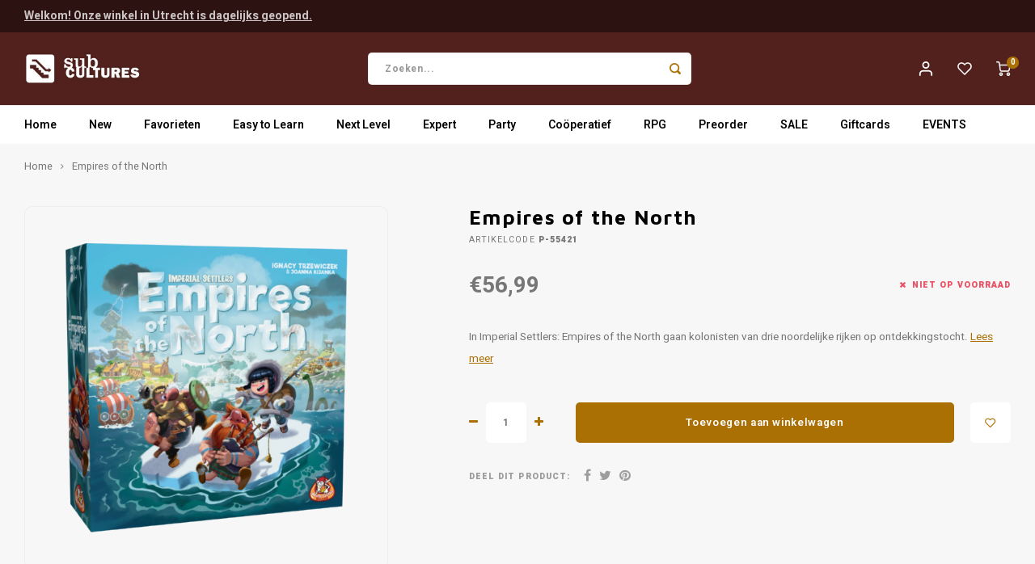

--- FILE ---
content_type: text/html;charset=utf-8
request_url: https://www.subcultures.nl/empires-of-the-north-nl.html
body_size: 17323
content:
<!DOCTYPE html>
<html lang="nl">
	
  <head>
    
        
    <meta charset="utf-8"/>
<!-- [START] 'blocks/head.rain' -->
<!--

  (c) 2008-2026 Lightspeed Netherlands B.V.
  http://www.lightspeedhq.com
  Generated: 16-01-2026 @ 14:34:21

-->
<link rel="canonical" href="https://www.subcultures.nl/empires-of-the-north-nl.html"/>
<link rel="alternate" href="https://www.subcultures.nl/index.rss" type="application/rss+xml" title="Nieuwe producten"/>
<meta name="robots" content="noodp,noydir"/>
<meta property="og:url" content="https://www.subcultures.nl/empires-of-the-north-nl.html?source=facebook"/>
<meta property="og:site_name" content="Subcultures "/>
<meta property="og:title" content="Empires of the North NL"/>
<meta property="og:description" content="In Imperial Settlers: Empires of the North gaan kolonisten van drie noordelijke rijken op ontdekkingstocht."/>
<meta property="og:image" content="https://cdn.webshopapp.com/shops/310374/files/387541577/wgg-empires-of-the-north.jpg"/>
<!--[if lt IE 9]>
<script src="https://cdn.webshopapp.com/assets/html5shiv.js?2025-02-20"></script>
<![endif]-->
<!-- [END] 'blocks/head.rain' -->
    <title>Empires of the North NL - Subcultures </title>
    <meta name="description" content="In Imperial Settlers: Empires of the North gaan kolonisten van drie noordelijke rijken op ontdekkingstocht." />
    <meta name="keywords" content="WGG, Empires, of, the, North, bordspellen" />
    <meta http-equiv="X-UA-Compatible" content="IE=edge,chrome=1">
    <meta name="viewport" content="width=device-width, initial-scale=1.0">
    <meta name="apple-mobile-web-app-capable" content="yes">
    <meta name="apple-mobile-web-app-status-bar-style" content="black">
    <meta property="fb:app_id" content="966242223397117"/>
    <meta name="viewport" content="width=device-width, initial-scale=1, maximum-scale=1, user-scalable=0"/>
    <meta name="apple-mobile-web-app-capable" content="yes">
    <meta name="HandheldFriendly" content="true" /> 
		<meta name="apple-mobile-web-app-title" content="Subcultures ">
  	<meta property="og:image" content="https://cdn.webshopapp.com/shops/310374/themes/175339/v/452598/assets/logo.png?20210107174102" />  
		<link rel="apple-touch-icon-precomposed" href="https://cdn.webshopapp.com/shops/310374/themes/175339/v/452604/assets/homescreen-icon.jpg?20210107174628"/>
  
    <link rel="shortcut icon" href="https://cdn.webshopapp.com/shops/310374/themes/175339/v/452607/assets/favicon.ico?20210107175710" type="image/x-icon" />
    <link href='//fonts.googleapis.com/css?family=Heebo:400,300,500,600,700,800,900' rel='stylesheet' type='text/css'>
    <link href='//fonts.googleapis.com/css?family=Maven%20Pro:400,300,500,600,700,800,900' rel='stylesheet' type='text/css'>
    <link rel="stylesheet" href="https://cdn.webshopapp.com/shops/310374/themes/175339/assets/bootstrap.css?20260108155938" />
    <link rel="stylesheet" href="https://cdn.webshopapp.com/shops/310374/themes/175339/assets/font-awesome-min.css?20260108155938" />
  	  	<link href="https://cdn.webshopapp.com/shops/310374/themes/175339/assets/gibbon-icons.css?20260108155938" rel="stylesheet">
    <link rel="stylesheet" href="https://cdn.webshopapp.com/shops/310374/themes/175339/assets/owl-carousel-min.css?20260108155938" />  
    <link rel="stylesheet" href="https://cdn.webshopapp.com/shops/310374/themes/175339/assets/semantic.css?20260108155938" />  
    <link rel="stylesheet" href="https://cdn.webshopapp.com/shops/310374/themes/175339/assets/jquery-fancybox-min.css?20260108155938" /> 
    <link rel="stylesheet" href="https://cdn.webshopapp.com/shops/310374/themes/175339/assets/style.css?20260108155938?903" /> 
    <link rel="stylesheet" href="https://cdn.webshopapp.com/shops/310374/themes/175339/assets/settings.css?20260108155938" />  
    <link rel="stylesheet" href="https://cdn.webshopapp.com/assets/gui-2-0.css?2025-02-20" />
    <link rel="stylesheet" href="https://cdn.webshopapp.com/assets/gui-responsive-2-0.css?2025-02-20" />   
    <link rel="stylesheet" href="https://cdn.webshopapp.com/shops/310374/themes/175339/assets/custom.css?20260108155938" />

    <script src="https://cdn.webshopapp.com/assets/jquery-1-9-1.js?2025-02-20"></script>
    <script src="https://cdn.webshopapp.com/assets/jquery-ui-1-10-1.js?2025-02-20"></script>
    
   
    <script src="https://cdn.webshopapp.com/shops/310374/themes/175339/assets/bootstrap.js?20260108155938"></script>
    <script src="https://cdn.webshopapp.com/shops/310374/themes/175339/assets/owl-carousel-min.js?20260108155938"></script>
    <script src="https://cdn.webshopapp.com/shops/310374/themes/175339/assets/semantic.js?20260108155938"></script>
    <script src="https://cdn.webshopapp.com/shops/310374/themes/175339/assets/jquery-fancybox-min.js?20260108155938"></script>
    <script src="https://cdn.webshopapp.com/shops/310374/themes/175339/assets/moment.js?20260108155938"></script>  
    <script src="https://cdn.webshopapp.com/shops/310374/themes/175339/assets/js-cookie.js?20260108155938"></script>
    <script src="https://cdn.webshopapp.com/shops/310374/themes/175339/assets/jquery-countdown-min.js?20260108155938"></script>
  	<script src="https://cdn.webshopapp.com/shops/310374/themes/175339/assets/masonry.js?20260108155938"></script>
    <script src="https://cdn.webshopapp.com/shops/310374/themes/175339/assets/global.js?20260108155938?904"></script>
  	<script src="//cdnjs.cloudflare.com/ajax/libs/jqueryui-touch-punch/0.2.3/jquery.ui.touch-punch.min.js"></script>
    
    <script src="https://cdn.webshopapp.com/shops/310374/themes/175339/assets/jcarousel.js?20260108155938"></script>
    <script src="https://cdn.webshopapp.com/assets/gui.js?2025-02-20"></script>
    <script src="https://cdn.webshopapp.com/assets/gui-responsive-2-0.js?2025-02-20"></script>
    
        
    
    <!--[if lt IE 9]>
    <link rel="stylesheet" href="https://cdn.webshopapp.com/shops/310374/themes/175339/assets/style-ie.css?20260108155938" />
    <![endif]-->
  </head>  <body class=" no-mobile-bar"><script type="application/ld+json">
[
			{
    "@context": "http://schema.org",
    "@type": "BreadcrumbList",
    "itemListElement":
    [
      {
        "@type": "ListItem",
        "position": 1,
        "item": {
        	"@id": "https://www.subcultures.nl/",
        	"name": "Home"
        }
      },
    	    	{
    		"@type": "ListItem",
     		"position": 2,
     		"item":	{
      		"@id": "https://www.subcultures.nl/empires-of-the-north-nl.html",
      		"name": "Empires of the North"
    		}
    	}    	    ]
  },
      
      
  {
    "@context": "http://schema.org",
    "@type": "Product", 
    "name": "WGG Empires of the North",
    "url": "https://www.subcultures.nl/empires-of-the-north-nl.html",
    "brand": "WGG",    "description": "In Imperial Settlers: Empires of the North gaan kolonisten van drie noordelijke rijken op ontdekkingstocht.",    "image": "https://cdn.webshopapp.com/shops/310374/files/387541577/300x250x2/wgg-empires-of-the-north.jpg",    "gtin13": "5902560381962",    "mpn": "P-55421",    "sku": "WGG1964",    "offers": {
      "@type": "Offer",
      "price": "56.99",
      "url": "https://www.subcultures.nl/empires-of-the-north-nl.html",
      "priceValidUntil": "2027-01-16",
      "priceCurrency": "EUR"
            	,"availability": "https://schema.org/OutOfStock"
            
    }
      },
      
    {
  "@context": "http://schema.org",
  "@id": "https://www.subcultures.nl/#Organization",
  "@type": "Organization",
  "url": "https://www.subcultures.nl/", 
  "name": "Subcultures ",
  "logo": "https://cdn.webshopapp.com/shops/310374/themes/175339/v/452598/assets/logo.png?20210107174102",
  "telephone": "030-7371007",
  "email": ""
    }
  ]
</script><div class="cart-messages hidden"><ul></ul></div><div id="cart-popup" class="cart-popup mobile-popup" data-popup="cart"><div class="popup-inner"><div class="inner cart-wrap"><div class="table"><div class="title-small title-font">Winkelwagen</div><div class="general-content cart-content"></div><div class="empty-cart">
      	Geen producten gevonden...
      </div><div class="table-wrap"><form id="gui-form-cart" action="https://www.subcultures.nl/cart/update/" method="post"><table></table></form></div><div class="shipping-discount hidden"><div class="discount-block"><form class="gui-form-discount" action="https://www.subcultures.nl/cart/setDiscount/" method="post"><input class="standard-input" type="text" name="code" placeholder="Kortingscode"><a class="btn btn-small accent add-discount"  href="javascript:;"><i class="fa fa-plus"></i></a></form></div></div></div><div class="totals-wrap"><div class="totals"><div class="title-small title-font hidden-xs"><span data-cart-items>0</span> artikelen</div><table><tr><td>Totaal excl. btw</td><td data-cart-total-excl>€0,00</td></tr><tr><td>BTW</td><td data-cart-total-vat>€0,00</td></tr><tr><td>Totaal</td><td data-cart-total-incl>€0,00</td></tr></table><div class="buttons"><a class="btn accent" href="https://www.subcultures.nl/checkout/">Naar de kassa</a><a class="btn light hidden-xs" href="javascript:;" data-fancybox-close>Ga verder met winkelen</a></div></div><div class="payments hidden-xs"><a href="https://www.subcultures.nl/service/payment-methods/" title="Betaalmethoden"><img src="https://cdn.webshopapp.com/shops/310374/themes/175339/assets/ideal.png?20260108155938" alt="iDEAL" /></a></div></div></div></div><div class="close-popup"><div class="close-popup-inner"><a href="javascript:;" class="close-mobile-popup" data-fancybox-close>
        Sluiten
      </a></div></div></div><div id="login-popup" class="mobile-popup" data-popup="login"><div class="popup-inner"><div class="title-small title-font">Inloggen</div><form class="formLogin" id="formLogin" action="https://www.subcultures.nl/account/loginPost/?return=https%3A%2F%2Fwww.subcultures.nl%2Fempires-of-the-north-nl.html" method="post"><input type="hidden" name="key" value="75f094e9c88c55a345a4c9d672c88f18" /><input type="hidden" name="type" value="login" /><input type="submit" hidden/><input type="text" name="email" id="formLoginEmail" value="" placeholder="E-mailadres" class="standard-input" /><input type="password" name="password" id="formLoginPassword" value="" placeholder="Wachtwoord" class="standard-input"/><div class="buttons"><a class="btn accent" href="#" onclick="$('#formLogin').submit(); return false;" title="Inloggen">Inloggen</a></div></form><div class="options"><a class="forgot-pw" href="https://www.subcultures.nl/account/password/">Wachtwoord vergeten?</a><span class="or">of</span><a class="no-account" href="https://www.subcultures.nl/account/register/">Nog geen account? Klik</a></div></div><div class="close-popup"><div class="close-popup-inner"><a href="javascript:;" class="close-mobile-popup" data-fancybox-close>
        Sluiten
      </a></div></div></div><div id="language-currency-popup" class="language-currency-popup mobile-popup"><div class="popup-inner"><div class="language-section"><div class="title-small title-font">Taal</div><div class="options-wrap"><div class="option active"><a href="https://www.subcultures.nl/go/product/128264542"><div class="inner"><div class="icon"><img src="https://cdn.webshopapp.com/shops/310374/themes/175339/assets/flag-nl.svg?20260108155938" alt="flag-Nederlands"></div><div class="text">Nederlands</div></div></a></div></div></div><div class="close-popup"><div class="close-popup-inner"><a href="javascript:;" class="close-mobile-popup" data-fancybox-close>
          Sluiten
        </a></div></div></div></div><div class="mobile-menu mobile-popup" data-popup="menu"><div class="popup-inner"><div class="menu-wrap"><div class="breads">Hoofdmenu</div><div class="title-small title-font">Kies een categorie</div><div class="menu"><ul><li class=""><a class="normal-link" href="https://www.subcultures.nl/new/">New</a></li><li class=""><a class="normal-link" href="https://www.subcultures.nl/favorieten/">Favorieten<span class="more-cats"><i class="fa fa-chevron-right"></i></span></a><div class="subs"><div class="breads">Hoofdmenu / favorieten</div><div class="title-small title-font text-center subs-back"><i class="fa fa-chevron-left"></i>Favorieten</div><ul class=""><li class=""><a class="normal-link" href="https://www.subcultures.nl/favorieten/favorieten-van-tijn/">Favorieten van Tijn</a></li><li class=""><a class="normal-link" href="https://www.subcultures.nl/favorieten/favorieten-van-pieter/">Favorieten van Pieter</a></li><li class=""><a class="normal-link" href="https://www.subcultures.nl/favorieten/favorieten-van-gaby/">Favorieten van Gaby</a></li><li class=""><a class="normal-link" href="https://www.subcultures.nl/favorieten/favorieten-van-jesse/">Favorieten van Jesse</a></li><li class=""><a class="normal-link" href="https://www.subcultures.nl/favorieten/favorieten-van-mart/">Favorieten van Mart</a></li><li class=""><a class="normal-link" href="https://www.subcultures.nl/favorieten/favorieten-van-camiel/">Favorieten van Camiel</a></li><li class=""><a class="normal-link" href="https://www.subcultures.nl/favorieten/favorieten-van-max/">Favorieten van Max</a></li><li class=""><a class="normal-link" href="https://www.subcultures.nl/favorieten/favorieten-van-juno/">Favorieten van Juno</a></li></ul></div></li><li class=""><a class="normal-link" href="https://www.subcultures.nl/easy-to-learn/">Easy to Learn<span class="more-cats"><i class="fa fa-chevron-right"></i></span></a><div class="subs"><div class="breads">Hoofdmenu / easy to learn</div><div class="title-small title-font text-center subs-back"><i class="fa fa-chevron-left"></i>Easy to Learn</div><ul class=""><li class=""><a class="normal-link" href="https://www.subcultures.nl/easy-to-learn/munchkin/">Munchkin</a></li><li class=""><a class="normal-link" href="https://www.subcultures.nl/easy-to-learn/populair/">Populair</a></li><li class=""><a class="normal-link" href="https://www.subcultures.nl/easy-to-learn/familie/">Familie<span class="more-cats"><i class="fa fa-chevron-right"></i></span></a><div class="subs"><div class="breads">Hoofdmenu / easy to learn / munchkin / populair / familie</div><div class="title-small title-font text-center subs-back"><i class="fa fa-chevron-left"></i>Familie</div><ul class=""><li class=""><a class="normal-link" href="https://www.subcultures.nl/easy-to-learn/familie/vanaf-4-jaar/">Vanaf 4 jaar</a></li><li class=""><a class="normal-link" href="https://www.subcultures.nl/easy-to-learn/familie/vanaf-6-jaar/">Vanaf 6 jaar</a></li><li class=""><a class="normal-link" href="https://www.subcultures.nl/easy-to-learn/familie/vanaf-8-jaar/">Vanaf 8 jaar</a></li></ul></div></li></ul></div></li><li class=""><a class="normal-link" href="https://www.subcultures.nl/next-level/">Next Level<span class="more-cats"><i class="fa fa-chevron-right"></i></span></a><div class="subs"><div class="breads">Hoofdmenu / next level</div><div class="title-small title-font text-center subs-back"><i class="fa fa-chevron-left"></i>Next Level</div><ul class=""><li class=""><a class="normal-link" href="https://www.subcultures.nl/next-level/populair/">Populair<span class="more-cats"><i class="fa fa-chevron-right"></i></span></a><div class="subs"><div class="breads">Hoofdmenu / next level / populair</div><div class="title-small title-font text-center subs-back"><i class="fa fa-chevron-left"></i>Populair</div><ul class=""><li class=""><a class="normal-link" href="https://www.subcultures.nl/next-level/populair/everdell/">Everdell</a></li><li class=""><a class="normal-link" href="https://www.subcultures.nl/next-level/populair/wingspan/">Wingspan</a></li></ul></div></li><li class=""><a class="normal-link" href="https://www.subcultures.nl/next-level/solo/">Solo<span class="more-cats"><i class="fa fa-chevron-right"></i></span></a><div class="subs"><div class="breads">Hoofdmenu / next level / populair / solo</div><div class="title-small title-font text-center subs-back"><i class="fa fa-chevron-left"></i>Solo</div><ul class=""><li class=""><a class="normal-link" href="https://www.subcultures.nl/next-level/solo/final-girl/">Final Girl</a></li><li class=""><a class="normal-link" href="https://www.subcultures.nl/next-level/solo/sherlock-holmes-consulting-detective/">Sherlock Holmes Consulting Detective</a></li></ul></div></li></ul></div></li><li class=""><a class="normal-link" href="https://www.subcultures.nl/expert/">Expert<span class="more-cats"><i class="fa fa-chevron-right"></i></span></a><div class="subs"><div class="breads">Hoofdmenu / expert</div><div class="title-small title-font text-center subs-back"><i class="fa fa-chevron-left"></i>Expert</div><ul class=""><li class=""><a class="normal-link" href="https://www.subcultures.nl/expert/scythe/">Scythe</a></li><li class=""><a class="normal-link" href="https://www.subcultures.nl/expert/terraforming-mars/">Terraforming Mars</a></li><li class=""><a class="normal-link" href="https://www.subcultures.nl/expert/spirit-island/">Spirit Island</a></li><li class=""><a class="normal-link" href="https://www.subcultures.nl/expert/root/">Root</a></li><li class=""><a class="normal-link" href="https://www.subcultures.nl/expert/star-wars-x-wing/">Star Wars X-Wing</a></li></ul></div></li><li class=""><a class="normal-link" href="https://www.subcultures.nl/party/">Party<span class="more-cats"><i class="fa fa-chevron-right"></i></span></a><div class="subs"><div class="breads">Hoofdmenu / party</div><div class="title-small title-font text-center subs-back"><i class="fa fa-chevron-left"></i>Party</div><ul class=""><li class=""><a class="normal-link" href="https://www.subcultures.nl/party/cards-against-humanity/">Cards Against Humanity</a></li><li class=""><a class="normal-link" href="https://www.subcultures.nl/party/exploding-kittens/">Exploding Kittens</a></li><li class=""><a class="normal-link" href="https://www.subcultures.nl/party/weerwolven/">Weerwolven</a></li><li class=""><a class="normal-link" href="https://www.subcultures.nl/party/codenames/">Codenames</a></li><li class=""><a class="normal-link" href="https://www.subcultures.nl/party/dixit/">Dixit</a></li><li class=""><a class="normal-link" href="https://www.subcultures.nl/party/hitster/">Hitster</a></li></ul></div></li><li class=""><a class="normal-link" href="https://www.subcultures.nl/cooeperatief/">Coöperatief<span class="more-cats"><i class="fa fa-chevron-right"></i></span></a><div class="subs"><div class="breads">Hoofdmenu / coöperatief</div><div class="title-small title-font text-center subs-back"><i class="fa fa-chevron-left"></i>Coöperatief</div><ul class=""><li class=""><a class="normal-link" href="https://www.subcultures.nl/cooeperatief/populair/">Populair<span class="more-cats"><i class="fa fa-chevron-right"></i></span></a><div class="subs"><div class="breads">Hoofdmenu / coöperatief / populair</div><div class="title-small title-font text-center subs-back"><i class="fa fa-chevron-left"></i>Populair</div><ul class=""><li class=""><a class="normal-link" href="https://www.subcultures.nl/cooeperatief/populair/mysterium/">Mysterium</a></li><li class=""><a class="normal-link" href="https://www.subcultures.nl/cooeperatief/populair/pandemic/">Pandemic</a></li><li class=""><a class="normal-link" href="https://www.subcultures.nl/cooeperatief/populair/arkham-horror-lcg/">Arkham Horror LCG</a></li><li class=""><a class="normal-link" href="https://www.subcultures.nl/cooeperatief/populair/marvel-champions-lcg/">Marvel Champions LCG</a></li></ul></div></li><li class=""><a class="normal-link" href="https://www.subcultures.nl/cooeperatief/escape/">Escape<span class="more-cats"><i class="fa fa-chevron-right"></i></span></a><div class="subs"><div class="breads">Hoofdmenu / coöperatief / populair / escape</div><div class="title-small title-font text-center subs-back"><i class="fa fa-chevron-left"></i>Escape</div><ul class=""><li class=""><a class="normal-link" href="https://www.subcultures.nl/cooeperatief/escape/escape-room-the-game/">Escape Room The Game</a></li><li class=""><a class="normal-link" href="https://www.subcultures.nl/cooeperatief/escape/exit/">EXIT</a></li><li class=""><a class="normal-link" href="https://www.subcultures.nl/cooeperatief/escape/unlock/">Unlock!</a></li><li class=""><a class="normal-link" href="https://www.subcultures.nl/cooeperatief/escape/pocket-escape-room/">Pocket Escape Room</a></li></ul></div></li><li class=""><a class="normal-link" href="https://www.subcultures.nl/cooeperatief/detective/">Detective<span class="more-cats"><i class="fa fa-chevron-right"></i></span></a><div class="subs"><div class="breads">Hoofdmenu / coöperatief / populair / escape / detective</div><div class="title-small title-font text-center subs-back"><i class="fa fa-chevron-left"></i>Detective</div><ul class=""><li class=""><a class="normal-link" href="https://www.subcultures.nl/cooeperatief/detective/chronicles-of-crime/">Chronicles of Crime</a></li><li class=""><a class="normal-link" href="https://www.subcultures.nl/cooeperatief/detective/detective/">Detective</a></li><li class=""><a class="normal-link" href="https://www.subcultures.nl/cooeperatief/detective/sherlock-holmes/">Sherlock Holmes</a></li></ul></div></li></ul></div></li><li class=""><a class="normal-link" href="https://www.subcultures.nl/rpg/">RPG<span class="more-cats"><i class="fa fa-chevron-right"></i></span></a><div class="subs"><div class="breads">Hoofdmenu / rpg</div><div class="title-small title-font text-center subs-back"><i class="fa fa-chevron-left"></i>RPG</div><ul class=""><li class=""><a class="normal-link" href="https://www.subcultures.nl/rpg/boeken/">Boeken<span class="more-cats"><i class="fa fa-chevron-right"></i></span></a><div class="subs"><div class="breads">Hoofdmenu / rpg / boeken</div><div class="title-small title-font text-center subs-back"><i class="fa fa-chevron-left"></i>Boeken</div><ul class=""><li class=""><a class="normal-link" href="https://www.subcultures.nl/rpg/boeken/dungeons-dragons/">Dungeons &amp; Dragons</a></li><li class=""><a class="normal-link" href="https://www.subcultures.nl/rpg/boeken/pathfinder/">Pathfinder</a></li><li class=""><a class="normal-link" href="https://www.subcultures.nl/rpg/boeken/indie/">Indie</a></li><li class=""><a class="normal-link" href="https://www.subcultures.nl/rpg/boeken/mausritter/">Mausritter</a></li><li class=""><a class="normal-link" href="https://www.subcultures.nl/rpg/boeken/delta-green/">Delta Green</a></li><li class=""><a class="normal-link" href="https://www.subcultures.nl/rpg/boeken/call-of-cthulhu/">Call of Cthulhu</a></li></ul></div></li><li class=""><a class="normal-link" href="https://www.subcultures.nl/rpg/accessories/">Accessories<span class="more-cats"><i class="fa fa-chevron-right"></i></span></a><div class="subs"><div class="breads">Hoofdmenu / rpg / boeken / accessories</div><div class="title-small title-font text-center subs-back"><i class="fa fa-chevron-left"></i>Accessories</div><ul class=""><li class=""><a class="normal-link" href="https://www.subcultures.nl/rpg/accessories/dice/">Dice</a></li><li class=""><a class="normal-link" href="https://www.subcultures.nl/rpg/accessories/painted-minis/">Painted mini&#039;s</a></li><li class=""><a class="normal-link" href="https://www.subcultures.nl/rpg/accessories/unpainted-minis/">Unpainted mini&#039;s</a></li></ul></div></li></ul></div></li><li class=""><a class="normal-link" href="https://www.subcultures.nl/preorder/">Preorder</a></li><li class=""><a class="normal-link" href="https://www.subcultures.nl/sale/">SALE</a></li><li class=""><a href="https://www.subcultures.nl/buy-gift-card/">Giftcards</a></li><li class=""><a href="https://www.subcultures.nl/service/events/">EVENTS</a></li></ul><ul><li class="highlight hidden-sm"><a class="open-mobile-slide" data-popup="login" href="javascript:;">Inloggen</a></li></ul></div></div></div><div class="close-popup dark"><div class="close-popup-inner"><a href="javascript:;" class="close-mobile-popup" data-fancybox-close>
        Sluiten
      </a></div></div></div><header id="header" class="with-medium-logo"><div class="main-header"><div class="alertbar"><div class="container"><div class="inner"><div class="alert-text"><a href="https://www.subcultures.nl/service/openingstijden/">Welkom! Onze winkel in Utrecht is dagelijks geopend.</a></div></div></div></div><div class="container"><div class="inner"><div class="mob-icons visible-xs"><ul><li><a class="open-mobile-slide" data-popup="menu" data-main-link href="javascript:;"><i class="sm sm-bars"></i></a></li><li><a class="open-mobile-slide" data-popup="login" data-main-link href="javascript:;"><i class="sm sm-user"></i></a></li></ul></div><div class="logo medium-logo align-middle"><a href="https://www.subcultures.nl/"><img src="https://cdn.webshopapp.com/shops/310374/themes/175339/v/452598/assets/logo.png?20210107174102" alt="Subcultures "></a></div><div class="mob-icons second visible-xs"><ul><li><a class="open-mobile-slide" data-popup="search" data-main-link href="javascript:;"><i class="sm sm-search"></i></a></li><li><a  href="https://www.subcultures.nl/cart/"><span class="icon-wrap"><i class="sm sm-cart"></i><div class="items" data-cart-items>0</div></span></a></li></ul></div><div class="vertical-menu-wrap hidden-xs hidden-md hidden-lg"><div class="btn-wrap"><a class="btn accent vertical-menu-btn open-mobile-slide" data-popup="menu" data-main-link href="javascript:;">Kies een categorie<i class="fa fa-angle-down"></i></a></div></div><div class="vertical-menu-wrap hidden-xs hidden-sm visible-sm hidden-md hidden-lg "><div class="btn-wrap"><a class="btn accent vertical-menu-btn open-vertical-menu">Kies een categorie<i class="fa fa-angle-down"></i></a><div class="vertical-menu"><ul><li class=""><a class="" href="https://www.subcultures.nl/new/"><div class="category-wrap"><img src="https://cdn.webshopapp.com/shops/310374/files/454278963/100x100x1/new.jpg" alt="New">
                                            New
                    </div></a></li><li class=""><a class="" href="https://www.subcultures.nl/favorieten/"><div class="category-wrap"><img src="https://cdn.webshopapp.com/shops/310374/files/352968400/100x100x1/favorieten.jpg" alt="Favorieten">
                                            Favorieten
                    </div><i class="fa fa-chevron-right arrow-right"></i></a><div class="subs"><ul><li class="subs-title"><a class="" href="https://www.subcultures.nl/favorieten/">Favorieten</a></li><li class=""><a class="" href="https://www.subcultures.nl/favorieten/favorieten-van-tijn/"><div>
                            Favorieten van Tijn
                          </div></a></li><li class=""><a class="" href="https://www.subcultures.nl/favorieten/favorieten-van-pieter/"><div>
                            Favorieten van Pieter
                          </div></a></li><li class=""><a class="" href="https://www.subcultures.nl/favorieten/favorieten-van-gaby/"><div>
                            Favorieten van Gaby
                          </div></a></li><li class=""><a class="" href="https://www.subcultures.nl/favorieten/favorieten-van-jesse/"><div>
                            Favorieten van Jesse
                          </div></a></li><li class=""><a class="" href="https://www.subcultures.nl/favorieten/favorieten-van-mart/"><div>
                            Favorieten van Mart
                          </div></a></li><li class=""><a class="" href="https://www.subcultures.nl/favorieten/favorieten-van-camiel/"><div>
                            Favorieten van Camiel
                          </div></a></li><li class=""><a class="" href="https://www.subcultures.nl/favorieten/favorieten-van-max/"><div>
                            Favorieten van Max
                          </div></a></li><li class=""><a class="" href="https://www.subcultures.nl/favorieten/favorieten-van-juno/"><div>
                            Favorieten van Juno
                          </div></a></li></ul></div></li><li class=""><a class="" href="https://www.subcultures.nl/easy-to-learn/"><div class="category-wrap"><img src="https://cdn.webshopapp.com/shops/310374/files/352968442/100x100x1/easy-to-learn.jpg" alt="Easy to Learn">
                                            Easy to Learn
                    </div><i class="fa fa-chevron-right arrow-right"></i></a><div class="subs"><ul><li class="subs-title"><a class="" href="https://www.subcultures.nl/easy-to-learn/">Easy to Learn</a></li><li class=""><a class="" href="https://www.subcultures.nl/easy-to-learn/munchkin/"><div>
                            Munchkin
                          </div></a></li><li class=""><a class="" href="https://www.subcultures.nl/easy-to-learn/populair/"><div>
                            Populair
                          </div></a></li><li class=""><a class="" href="https://www.subcultures.nl/easy-to-learn/familie/"><div>
                            Familie
                          </div><i class="fa fa-chevron-right arrow-right"></i></a><div class="subs"><ul><li class="subs-title"><a class="" href="https://www.subcultures.nl/easy-to-learn/familie/">Familie</a></li><li class=""><a class="" href="https://www.subcultures.nl/easy-to-learn/familie/vanaf-4-jaar/"><div>
                                  Vanaf 4 jaar
                                </div></a></li><li class=""><a class="" href="https://www.subcultures.nl/easy-to-learn/familie/vanaf-6-jaar/"><div>
                                  Vanaf 6 jaar
                                </div></a></li><li class=""><a class="" href="https://www.subcultures.nl/easy-to-learn/familie/vanaf-8-jaar/"><div>
                                  Vanaf 8 jaar
                                </div></a></li></ul></div></li></ul></div></li><li class=""><a class="" href="https://www.subcultures.nl/next-level/"><div class="category-wrap"><img src="https://cdn.webshopapp.com/shops/310374/files/352967382/100x100x1/next-level.jpg" alt="Next Level">
                                            Next Level
                    </div><i class="fa fa-chevron-right arrow-right"></i></a><div class="subs"><ul><li class="subs-title"><a class="" href="https://www.subcultures.nl/next-level/">Next Level</a></li><li class=""><a class="" href="https://www.subcultures.nl/next-level/populair/"><div>
                            Populair
                          </div><i class="fa fa-chevron-right arrow-right"></i></a><div class="subs"><ul><li class="subs-title"><a class="" href="https://www.subcultures.nl/next-level/populair/">Populair</a></li><li class=""><a class="" href="https://www.subcultures.nl/next-level/populair/everdell/"><div>
                                  Everdell
                                </div></a></li><li class=""><a class="" href="https://www.subcultures.nl/next-level/populair/wingspan/"><div>
                                  Wingspan
                                </div></a></li></ul></div></li><li class=""><a class="" href="https://www.subcultures.nl/next-level/solo/"><div>
                            Solo
                          </div><i class="fa fa-chevron-right arrow-right"></i></a><div class="subs"><ul><li class="subs-title"><a class="" href="https://www.subcultures.nl/next-level/solo/">Solo</a></li><li class=""><a class="" href="https://www.subcultures.nl/next-level/solo/final-girl/"><div>
                                  Final Girl
                                </div></a></li><li class=""><a class="" href="https://www.subcultures.nl/next-level/solo/sherlock-holmes-consulting-detective/"><div>
                                  Sherlock Holmes Consulting Detective
                                </div></a></li></ul></div></li></ul></div></li><li class=""><a class="" href="https://www.subcultures.nl/expert/"><div class="category-wrap"><img src="https://cdn.webshopapp.com/shops/310374/files/454278828/100x100x1/expert.jpg" alt="Expert">
                                            Expert
                    </div><i class="fa fa-chevron-right arrow-right"></i></a><div class="subs"><ul><li class="subs-title"><a class="" href="https://www.subcultures.nl/expert/">Expert</a></li><li class=""><a class="" href="https://www.subcultures.nl/expert/scythe/"><div>
                            Scythe
                          </div></a></li><li class=""><a class="" href="https://www.subcultures.nl/expert/terraforming-mars/"><div>
                            Terraforming Mars
                          </div></a></li><li class=""><a class="" href="https://www.subcultures.nl/expert/spirit-island/"><div>
                            Spirit Island
                          </div></a></li><li class=""><a class="" href="https://www.subcultures.nl/expert/root/"><div>
                            Root
                          </div></a></li><li class=""><a class="" href="https://www.subcultures.nl/expert/star-wars-x-wing/"><div>
                            Star Wars X-Wing
                          </div></a></li></ul></div></li><li class=""><a class="" href="https://www.subcultures.nl/party/"><div class="category-wrap"><img src="https://cdn.webshopapp.com/shops/310374/files/454278868/100x100x1/party.jpg" alt="Party">
                                            Party
                    </div><i class="fa fa-chevron-right arrow-right"></i></a><div class="subs"><ul><li class="subs-title"><a class="" href="https://www.subcultures.nl/party/">Party</a></li><li class=""><a class="" href="https://www.subcultures.nl/party/cards-against-humanity/"><div>
                            Cards Against Humanity
                          </div></a></li><li class=""><a class="" href="https://www.subcultures.nl/party/exploding-kittens/"><div>
                            Exploding Kittens
                          </div></a></li><li class=""><a class="" href="https://www.subcultures.nl/party/weerwolven/"><div>
                            Weerwolven
                          </div></a></li><li class=""><a class="" href="https://www.subcultures.nl/party/codenames/"><div>
                            Codenames
                          </div></a></li><li class=""><a class="" href="https://www.subcultures.nl/party/dixit/"><div>
                            Dixit
                          </div></a></li><li class=""><a class="" href="https://www.subcultures.nl/party/hitster/"><div>
                            Hitster
                          </div></a></li></ul></div></li><li class=""><a class="" href="https://www.subcultures.nl/cooeperatief/"><div class="category-wrap"><img src="https://cdn.webshopapp.com/shops/310374/files/352968555/100x100x1/cooeperatief.jpg" alt="Coöperatief">
                                            Coöperatief
                    </div><i class="fa fa-chevron-right arrow-right"></i></a><div class="subs"><ul><li class="subs-title"><a class="" href="https://www.subcultures.nl/cooeperatief/">Coöperatief</a></li><li class=""><a class="" href="https://www.subcultures.nl/cooeperatief/populair/"><div>
                            Populair
                          </div><i class="fa fa-chevron-right arrow-right"></i></a><div class="subs"><ul><li class="subs-title"><a class="" href="https://www.subcultures.nl/cooeperatief/populair/">Populair</a></li><li class=""><a class="" href="https://www.subcultures.nl/cooeperatief/populair/mysterium/"><div>
                                  Mysterium
                                </div></a></li><li class=""><a class="" href="https://www.subcultures.nl/cooeperatief/populair/pandemic/"><div>
                                  Pandemic
                                </div></a></li><li class=""><a class="" href="https://www.subcultures.nl/cooeperatief/populair/arkham-horror-lcg/"><div>
                                  Arkham Horror LCG
                                </div></a></li><li class=""><a class="" href="https://www.subcultures.nl/cooeperatief/populair/marvel-champions-lcg/"><div>
                                  Marvel Champions LCG
                                </div></a></li></ul></div></li><li class=""><a class="" href="https://www.subcultures.nl/cooeperatief/escape/"><div>
                            Escape
                          </div><i class="fa fa-chevron-right arrow-right"></i></a><div class="subs"><ul><li class="subs-title"><a class="" href="https://www.subcultures.nl/cooeperatief/escape/">Escape</a></li><li class=""><a class="" href="https://www.subcultures.nl/cooeperatief/escape/escape-room-the-game/"><div>
                                  Escape Room The Game
                                </div></a></li><li class=""><a class="" href="https://www.subcultures.nl/cooeperatief/escape/exit/"><div>
                                  EXIT
                                </div></a></li><li class=""><a class="" href="https://www.subcultures.nl/cooeperatief/escape/unlock/"><div>
                                  Unlock!
                                </div></a></li><li class=""><a class="" href="https://www.subcultures.nl/cooeperatief/escape/pocket-escape-room/"><div>
                                  Pocket Escape Room
                                </div></a></li></ul></div></li><li class=""><a class="" href="https://www.subcultures.nl/cooeperatief/detective/"><div>
                            Detective
                          </div><i class="fa fa-chevron-right arrow-right"></i></a><div class="subs"><ul><li class="subs-title"><a class="" href="https://www.subcultures.nl/cooeperatief/detective/">Detective</a></li><li class=""><a class="" href="https://www.subcultures.nl/cooeperatief/detective/chronicles-of-crime/"><div>
                                  Chronicles of Crime
                                </div></a></li><li class=""><a class="" href="https://www.subcultures.nl/cooeperatief/detective/detective/"><div>
                                  Detective
                                </div></a></li><li class=""><a class="" href="https://www.subcultures.nl/cooeperatief/detective/sherlock-holmes/"><div>
                                  Sherlock Holmes
                                </div></a></li></ul></div></li></ul></div></li><li class=""><a class="" href="https://www.subcultures.nl/rpg/"><div class="category-wrap"><img src="https://cdn.webshopapp.com/shops/310374/files/353145044/100x100x1/rpg.jpg" alt="RPG">
                                            RPG
                    </div><i class="fa fa-chevron-right arrow-right"></i></a><div class="subs"><ul><li class="subs-title"><a class="" href="https://www.subcultures.nl/rpg/">RPG</a></li><li class=""><a class="" href="https://www.subcultures.nl/rpg/boeken/"><div>
                            Boeken
                          </div><i class="fa fa-chevron-right arrow-right"></i></a><div class="subs"><ul><li class="subs-title"><a class="" href="https://www.subcultures.nl/rpg/boeken/">Boeken</a></li><li class=""><a class="" href="https://www.subcultures.nl/rpg/boeken/dungeons-dragons/"><div>
                                  Dungeons &amp; Dragons
                                </div></a></li><li class=""><a class="" href="https://www.subcultures.nl/rpg/boeken/pathfinder/"><div>
                                  Pathfinder
                                </div></a></li><li class=""><a class="" href="https://www.subcultures.nl/rpg/boeken/indie/"><div>
                                  Indie
                                </div></a></li><li class=""><a class="" href="https://www.subcultures.nl/rpg/boeken/mausritter/"><div>
                                  Mausritter
                                </div></a></li><li class=""><a class="" href="https://www.subcultures.nl/rpg/boeken/delta-green/"><div>
                                  Delta Green
                                </div></a></li><li class=""><a class="" href="https://www.subcultures.nl/rpg/boeken/call-of-cthulhu/"><div>
                                  Call of Cthulhu
                                </div></a></li></ul></div></li><li class=""><a class="" href="https://www.subcultures.nl/rpg/accessories/"><div>
                            Accessories
                          </div><i class="fa fa-chevron-right arrow-right"></i></a><div class="subs"><ul><li class="subs-title"><a class="" href="https://www.subcultures.nl/rpg/accessories/">Accessories</a></li><li class=""><a class="" href="https://www.subcultures.nl/rpg/accessories/dice/"><div>
                                  Dice
                                </div></a></li><li class=""><a class="" href="https://www.subcultures.nl/rpg/accessories/painted-minis/"><div>
                                  Painted mini&#039;s
                                </div></a></li><li class=""><a class="" href="https://www.subcultures.nl/rpg/accessories/unpainted-minis/"><div>
                                  Unpainted mini&#039;s
                                </div></a></li></ul></div></li></ul></div></li><li class=""><a class="" href="https://www.subcultures.nl/preorder/"><div class="category-wrap"><img src="https://cdn.webshopapp.com/shops/310374/files/352968324/100x100x1/preorder.jpg" alt="Preorder">
                                            Preorder
                    </div></a></li><li class=""><a class="" href="https://www.subcultures.nl/sale/"><div class="category-wrap"><img src="https://cdn.webshopapp.com/shops/310374/files/454278954/100x100x1/sale.jpg" alt="SALE">
                                            SALE
                    </div></a></li></ul></div></div><div class="vertical-menu-overlay general-overlay"></div></div><div class="search-bar hidden-xs"><form action="https://www.subcultures.nl/search/" method="get" id="formSearch"  class="search-form"  data-search-type="desktop"><div class="relative search-wrap"><input type="text" name="q" autocomplete="off"  value="" placeholder="Zoeken..." class="standard-input" data-input="desktop" id="clerksearch"/><span onclick="$(this).closest('form').submit();" title="Zoeken" class="icon icon-search"><i class="sm sm-search"></i></span><span onclick="$(this).closest('form').find('input').val('').trigger('keyup');" class="icon icon-hide-search hidden"><i class="fa fa-close"></i></span></div><div class="search-overlay general-overlay"></div></form></div><div class="icons hidden-xs"><ul><li class="hidden-xs"><a href="#login-popup" data-fancybox><i class="sm sm-user"></i></a></li><li class="hidden-xs"><a href="#login-popup" data-fancybox><div class="icon-wrap"><i class="sm sm-heart-o"></i><div class="items" data-wishlist-items></div></div></a></li><li><a href="https://www.subcultures.nl/cart/"><div class="icon-wrap"><i class="sm sm-cart"></i><div class="items" data-cart-items>0</div></div></a></li></ul></div></div></div><div 
class="clerk" 
data-template="@live-search-1"
data-instant-search-suggestions="6"
data-instant-search-categories="6"
data-instant-search-pages="6" 
data-instant-search='#clerksearch'
data-instant-search-positioning='left'></div><div class="search-autocomplete hidden-xs" data-search-type="desktop"><div class="container"><div class="box"><div class="title-small title-font">Zoekresultaten voor "<span data-search-query></span>"</div><div class="inner-wrap"><div class="side  filter-style-classic"><div class="filter-scroll-wrap"><div class="filter-scroll"><div class="subtitle title-font">Filters</div><form data-search-type="desktop"><div class="filter-boxes"><div class="filter-wrap sort"><select name="sort" class="custom-select"></select></div></div><div class="filter-boxes custom-filters"></div></form></div></div></div><div class="results"><div class="feat-categories hidden"><div class="subtitle title-font">Kies een categorie</div><div class="cats"><ul></ul></div></div><div class="search-products products-livesearch row"></div><div class="more"><a href="#" class="btn accent">Bekijk alle resultaten <span>(0)</span></a></div><div class="notfound">Geen producten gevonden...</div></div></div></div></div></div></div><div class="main-menu hidden-sm hidden-xs"><div class="container"><ul><li class=""><a href="https://www.subcultures.nl/">Home</a></li><li class=" relative"><a href="https://www.subcultures.nl/new/">New</a></li><li class=" relative"><a href="https://www.subcultures.nl/favorieten/">Favorieten</a><div class="simple-menu-wrap"><ul class="simple-menu block-shadow"><li class=""><a href="https://www.subcultures.nl/favorieten/favorieten-van-tijn/">Favorieten van Tijn</a></li><li class=""><a href="https://www.subcultures.nl/favorieten/favorieten-van-pieter/">Favorieten van Pieter</a></li><li class=""><a href="https://www.subcultures.nl/favorieten/favorieten-van-gaby/">Favorieten van Gaby</a></li><li class=""><a href="https://www.subcultures.nl/favorieten/favorieten-van-jesse/">Favorieten van Jesse</a></li><li class=""><a href="https://www.subcultures.nl/favorieten/favorieten-van-mart/">Favorieten van Mart</a></li><li class=""><a href="https://www.subcultures.nl/favorieten/favorieten-van-camiel/">Favorieten van Camiel</a></li><li class=""><a href="https://www.subcultures.nl/favorieten/favorieten-van-max/">Favorieten van Max</a></li><li class=""><a href="https://www.subcultures.nl/favorieten/favorieten-van-juno/">Favorieten van Juno</a></li></ul></div></li><li class=" relative"><a href="https://www.subcultures.nl/easy-to-learn/">Easy to Learn</a><div class="simple-menu-wrap"><ul class="simple-menu block-shadow"><li class=""><a href="https://www.subcultures.nl/easy-to-learn/munchkin/">Munchkin</a></li><li class=""><a href="https://www.subcultures.nl/easy-to-learn/populair/">Populair</a></li><li class=""><a href="https://www.subcultures.nl/easy-to-learn/familie/">Familie</a><div class="subs"><ul class="block-shadow"><li class=""><a href="https://www.subcultures.nl/easy-to-learn/familie/vanaf-4-jaar/">Vanaf 4 jaar</a></li><li class=""><a href="https://www.subcultures.nl/easy-to-learn/familie/vanaf-6-jaar/">Vanaf 6 jaar</a></li><li class=""><a href="https://www.subcultures.nl/easy-to-learn/familie/vanaf-8-jaar/">Vanaf 8 jaar</a></li></ul></div></li></ul></div></li><li class=" relative"><a href="https://www.subcultures.nl/next-level/">Next Level</a><div class="simple-menu-wrap"><ul class="simple-menu block-shadow"><li class=""><a href="https://www.subcultures.nl/next-level/populair/">Populair</a><div class="subs"><ul class="block-shadow"><li class=""><a href="https://www.subcultures.nl/next-level/populair/everdell/">Everdell</a></li><li class=""><a href="https://www.subcultures.nl/next-level/populair/wingspan/">Wingspan</a></li></ul></div></li><li class=""><a href="https://www.subcultures.nl/next-level/solo/">Solo</a><div class="subs"><ul class="block-shadow"><li class=""><a href="https://www.subcultures.nl/next-level/solo/final-girl/">Final Girl</a></li><li class=""><a href="https://www.subcultures.nl/next-level/solo/sherlock-holmes-consulting-detective/">Sherlock Holmes Consulting Detective</a></li></ul></div></li></ul></div></li><li class=" relative"><a href="https://www.subcultures.nl/expert/">Expert</a><div class="simple-menu-wrap"><ul class="simple-menu block-shadow"><li class=""><a href="https://www.subcultures.nl/expert/scythe/">Scythe</a></li><li class=""><a href="https://www.subcultures.nl/expert/terraforming-mars/">Terraforming Mars</a></li><li class=""><a href="https://www.subcultures.nl/expert/spirit-island/">Spirit Island</a></li><li class=""><a href="https://www.subcultures.nl/expert/root/">Root</a></li><li class=""><a href="https://www.subcultures.nl/expert/star-wars-x-wing/">Star Wars X-Wing</a></li></ul></div></li><li class=" relative"><a href="https://www.subcultures.nl/party/">Party</a><div class="simple-menu-wrap"><ul class="simple-menu block-shadow"><li class=""><a href="https://www.subcultures.nl/party/cards-against-humanity/">Cards Against Humanity</a></li><li class=""><a href="https://www.subcultures.nl/party/exploding-kittens/">Exploding Kittens</a></li><li class=""><a href="https://www.subcultures.nl/party/weerwolven/">Weerwolven</a></li><li class=""><a href="https://www.subcultures.nl/party/codenames/">Codenames</a></li><li class=""><a href="https://www.subcultures.nl/party/dixit/">Dixit</a></li><li class=""><a href="https://www.subcultures.nl/party/hitster/">Hitster</a></li></ul></div></li><li class=" relative"><a href="https://www.subcultures.nl/cooeperatief/">Coöperatief</a><div class="simple-menu-wrap"><ul class="simple-menu block-shadow"><li class=""><a href="https://www.subcultures.nl/cooeperatief/populair/">Populair</a><div class="subs"><ul class="block-shadow"><li class=""><a href="https://www.subcultures.nl/cooeperatief/populair/mysterium/">Mysterium</a></li><li class=""><a href="https://www.subcultures.nl/cooeperatief/populair/pandemic/">Pandemic</a></li><li class=""><a href="https://www.subcultures.nl/cooeperatief/populair/arkham-horror-lcg/">Arkham Horror LCG</a></li><li class=""><a href="https://www.subcultures.nl/cooeperatief/populair/marvel-champions-lcg/">Marvel Champions LCG</a></li></ul></div></li><li class=""><a href="https://www.subcultures.nl/cooeperatief/escape/">Escape</a><div class="subs"><ul class="block-shadow"><li class=""><a href="https://www.subcultures.nl/cooeperatief/escape/escape-room-the-game/">Escape Room The Game</a></li><li class=""><a href="https://www.subcultures.nl/cooeperatief/escape/exit/">EXIT</a></li><li class=""><a href="https://www.subcultures.nl/cooeperatief/escape/unlock/">Unlock!</a></li><li class=""><a href="https://www.subcultures.nl/cooeperatief/escape/pocket-escape-room/">Pocket Escape Room</a></li></ul></div></li><li class=""><a href="https://www.subcultures.nl/cooeperatief/detective/">Detective</a><div class="subs"><ul class="block-shadow"><li class=""><a href="https://www.subcultures.nl/cooeperatief/detective/chronicles-of-crime/">Chronicles of Crime</a></li><li class=""><a href="https://www.subcultures.nl/cooeperatief/detective/detective/">Detective</a></li><li class=""><a href="https://www.subcultures.nl/cooeperatief/detective/sherlock-holmes/">Sherlock Holmes</a></li></ul></div></li></ul></div></li><li class=" relative"><a href="https://www.subcultures.nl/rpg/">RPG</a><div class="simple-menu-wrap"><ul class="simple-menu block-shadow"><li class=""><a href="https://www.subcultures.nl/rpg/boeken/">Boeken</a><div class="subs"><ul class="block-shadow"><li class=""><a href="https://www.subcultures.nl/rpg/boeken/dungeons-dragons/">Dungeons &amp; Dragons</a></li><li class=""><a href="https://www.subcultures.nl/rpg/boeken/pathfinder/">Pathfinder</a></li><li class=""><a href="https://www.subcultures.nl/rpg/boeken/indie/">Indie</a></li><li class=""><a href="https://www.subcultures.nl/rpg/boeken/mausritter/">Mausritter</a></li><li class=""><a href="https://www.subcultures.nl/rpg/boeken/delta-green/">Delta Green</a></li><li class=""><a href="https://www.subcultures.nl/rpg/boeken/call-of-cthulhu/">Call of Cthulhu</a></li></ul></div></li><li class=""><a href="https://www.subcultures.nl/rpg/accessories/">Accessories</a><div class="subs"><ul class="block-shadow"><li class=""><a href="https://www.subcultures.nl/rpg/accessories/dice/">Dice</a></li><li class=""><a href="https://www.subcultures.nl/rpg/accessories/painted-minis/">Painted mini&#039;s</a></li><li class=""><a href="https://www.subcultures.nl/rpg/accessories/unpainted-minis/">Unpainted mini&#039;s</a></li></ul></div></li></ul></div></li><li class=" relative"><a href="https://www.subcultures.nl/preorder/">Preorder</a></li><li class=" relative"><a href="https://www.subcultures.nl/sale/">SALE</a></li><li class=""><a href="https://www.subcultures.nl/buy-gift-card/">Giftcards</a></li><li class=""><a href="https://www.subcultures.nl/service/events/">EVENTS</a></li></ul></div></div></header><div 
class="clerk" 
data-template="@live-search-mobile"
data-instant-search-suggestions="6"
data-instant-search-categories="6"
data-instant-search-pages="6" 
data-instant-search='#clerksearchmobile'
data-instant-search-positioning='right'></div><div class="mobile-search mobile-popup visible-xs" data-popup="search"><div class="popup-inner"><div class="title-small title-font">Zoek uw product</div><form action="https://www.subcultures.nl/search/" method="get" id="formSearchMobile" class="search-form" data-search-type="mobile"><div class="relative search-wrap"><input type="text" name="q" autocomplete="off"  value="" placeholder="Zoeken..." class="standard-input"  data-input="mobile" id="clerksearchmobile"/><span onclick="$(this).closest('form').submit();" title="Zoeken" class="icon"><i class="sm sm-search"></i></span></div></form><div class="search-autocomplete" data-search-type="mobile"><div class="title-small title-font" style="display:none">Zoekresultaten voor "<span data-search-query></span>"</div><div class="inner-wrap" style="display:none"><div class="results"><div class="feat-categories hidden"><div class="subtitle title-font">Kies een categorie</div><div class="cats"><ul></ul></div></div><div class="search-products products-livesearch row"></div><div class="more"><a href="#" class="btn accent">Bekijk alle resultaten <span>(0)</span></a></div><div class="notfound">Geen producten gevonden...</div></div></div></div></div><div class="close-popup"><div class="close-popup-inner"><a href="javascript:;" class="close-mobile-popup" data-fancybox-close>
        Sluiten
      </a></div></div></div><!-- Start of Clerk.io E-commerce Personalisation tool - www.clerk.io --><script type="text/javascript">
  (function(w,d){
    var e=d.createElement('script');e.type='text/javascript';e.async=true;
    e.src=(d.location.protocol=='https:'?'https':'http')+'://cdn.clerk.io/clerk.js';
    var s=d.getElementsByTagName('script')[0];s.parentNode.insertBefore(e,s);
    w.__clerk_q=w.__clerk_q||[];w.Clerk=w.Clerk||function(){w.__clerk_q.push(arguments)};
  })(window,document);

  Clerk('config', {
    key: 'aNpeohDMGiI0nTZywAUexdM2GABdgyKG'
  });
</script><!-- End of Clerk.io E-commerce Personalisation tool - www.clerk.io --><main><div class="main-content"><div class="message-wrap live-message"><div class="message"><div class="icon info"><i class="fa fa-info"></i></div><div class="text"><ul><li>Lorem ipsum</li></ul></div></div></div><div id="add-review-popup" class="add-review-popup mobile-popup" data-popup="add-review"><div class="popup-inner"><div class="title-wrap"><div class="subtitle">Je beoordeling toevoegen</div><div class="title-small title-font">Empires of the North</div></div><form action="https://www.subcultures.nl/account/reviewPost/128264542/" method="post"><input type="hidden" name="key" value="75f094e9c88c55a345a4c9d672c88f18"><input class="standard-input required" type="text" name="name" value="" placeholder="Naam"><select id="gui-form-score" name="score" class="custom-select"><option value="1">1 star</option><option value="2">2 stars</option><option value="3">3 stars</option><option value="4">4 stars</option><option value="5" selected="selected">5 stars</option></select><textarea name="review" placeholder="Beoordelen" class="standard-input required"></textarea><div class="button"><a class="btn submit-form accent" href="javascript:;">Opslaan</a></div></form><div class="close-popup"><div class="close-popup-inner"><a href="javascript:;" class="close-mobile-popup" data-fancybox-close>
          Sluiten
        </a></div></div></div></div><div id="productpage"><div class="product-detail-outer"><div class="product-detail-wrap"><div class="container"><div class="breadcrumbs"><a href="https://www.subcultures.nl/" title="Home">Home</a><i class="fa fa-angle-right"></i><a class="last" href="https://www.subcultures.nl/empires-of-the-north-nl.html">Empires of the North</a></div><div class="flex product-detail"><div class="images-wrap"><div class="images"><div class="product-images owl-carousel owl-theme"><div class="item"><a href="https://cdn.webshopapp.com/shops/310374/files/387541577/image.jpg" data-fancybox="product-images"><div class="image img-gray img-border"><img src="https://cdn.webshopapp.com/shops/310374/files/387541577/500x500x2/image.jpg" alt="WGG Empires of the North" title="WGG Empires of the North"></div></a></div><div class="item"><a href="https://cdn.webshopapp.com/shops/310374/files/387541611/image.jpg" data-fancybox="product-images"><div class="image img-gray img-border"><img src="https://cdn.webshopapp.com/shops/310374/files/387541611/500x500x2/image.jpg" alt="WGG Empires of the North" title="WGG Empires of the North"></div></a></div><div class="item"><a href="https://cdn.webshopapp.com/shops/310374/files/387541621/image.jpg" data-fancybox="product-images"><div class="image img-gray img-border"><img src="https://cdn.webshopapp.com/shops/310374/files/387541621/500x500x2/image.jpg" alt="WGG Empires of the North" title="WGG Empires of the North"></div></a></div></div><div class="thumbs hidden-xs product-thumbs owl-carousel owl-theme"><div class="item"><div class="image img-gray active img-border" data-index="1"><img src="https://cdn.webshopapp.com/shops/310374/files/387541577/500x500x2/image.jpg" alt="WGG Empires of the North" title="WGG Empires of the North"></div></div><div class="item"><div class="image img-gray img-border" data-index="2"><img src="https://cdn.webshopapp.com/shops/310374/files/387541611/500x500x2/image.jpg" alt="WGG Empires of the North" title="WGG Empires of the North"></div></div><div class="item"><div class="image img-gray img-border" data-index="3"><img src="https://cdn.webshopapp.com/shops/310374/files/387541621/500x500x2/image.jpg" alt="WGG Empires of the North" title="WGG Empires of the North"></div></div></div></div></div><div class="info"><div class="product-info"><div class="top-info"><h1 class="product-title title-font">Empires of the North</h1><div class="stars-code"><div class="product-code"><span class="title">Artikelcode</span> P-55421</div></div></div><div class="price-stock"><div class="price align-bottom"><span class="old-price"><span class="price-wrap"></span></span><span class="new-price"><span class="price-wrap">€56,99</span></span></div><div class="stock"><div class="red error-color"><i class="fa fa-times"></i>niet op voorraad</div></div></div><p class="product-description">
                    In Imperial Settlers: Empires of the North gaan kolonisten van drie noordelijke rijken op ontdekkingstocht.
          
                                        <a class="" href="javascript:;" data-scroll="#product-content">Lees meer</a></p><form action="https://www.subcultures.nl/cart/add/254919409/" id="product_configure_form" method="post"><input type="hidden" name="bundle_id" id="product_configure_bundle_id" value=""><div class="cart"><div class="input-wrap"><div class="change"><a href="javascript:;" class="down hidden-xs" data-way="down"><i class="fa fa-minus"></i></a><input type="text" name="quantity" value="1" class="standard-input"/><a href="javascript:;" class="up hidden-xs" data-way="up"><i class="fa fa-plus"></i></a></div></div><a href="javascript:;" onclick="$(this).closest('form').submit();" class="btn cart-btn add-cart" title="Toevoegen aan winkelwagen">Toevoegen aan winkelwagen</a><a href="#login-popup" class="btn add-wish" title="Aan verlanglijst toevoegen" data-fancybox><i class="sm sm-heart-o"></i></a></div><div class="share-compare"><div class="share"><label>Deel dit product:</label><ul><li><a href="https://www.facebook.com/sharer/sharer.php?u=https://www.subcultures.nl/empires-of-the-north-nl.html" class="social facebook" target="_blank"><i class="fa fa-facebook"></i></a></li><li><a href="https://twitter.com/home?status=Empires of the North%20-%20empires-of-the-north-nl.html" class="social twitter" target="_blank"><i class="fa fa-twitter"></i></a></li><li><a href="https://pinterest.com/pin/create/button/?url=https://www.subcultures.nl/empires-of-the-north-nl.html&media=https://cdn.webshopapp.com/shops/310374/files/387541577/image.jpg&description=In Imperial Settlers: Empires of the North gaan kolonisten van drie noordelijke rijken op ontdekkingstocht." class="social pinterest" target="_blank"><i class="fa fa-pinterest"></i></a></li></ul></div></div></form></div></div></div></div></div></div><div class="container"><div class="hidden-xs"><div class="usp-bar"><ul class=""><li><a href="https://www.subcultures.nl/service/openingstijden/"><i class="fa fa-check"></i>Winkel in Utrecht</a></li><li><a href="https://www.subcultures.nl/service/openingstijden/"><i class="fa fa-check"></i>Persoonlijk advies</a></li><li><a href="https://www.subcultures.nl/collection/"><i class="fa fa-check"></i>Groot assortiment</a></li><li><a href="https://www.subcultures.nl/service/shipping-returns/"><i class="fa fa-check"></i>Gratis verzenden en bezorgen vanaf €75</a></li></ul></div></div><div class="mobile-tabs visible-xs"><a class="open-mobile-slide" data-popup="product-content" href="javascript:;"><div class="title title-font">Productomschrijving</div><i class="fa fa-angle-right"></i></a><a class="open-mobile-slide" data-popup="product-specs" href="javascript:;"><div class="title title-font">Specificaties</div><i class="fa fa-angle-right"></i></a></div><div class="content-block"><div class="content-inner"><div class="content-left"><div class="product-content general-content content-col mobile-popup" data-popup="product-content" id="product-content"><div class="popup-inner"><div class="title-small title-font">Beschrijving</div><p>In <strong><em>Empires of the North</em></strong> gaan kolonisten van drie noordelijke rijken op ontdekkingstocht. Ze varen naar nieuwe gebieden in de hoop daar meer grondstoffen te vinden en hun rijk verder uit te breiden. Om hun rijk te laten groeien tot nog onbekende hoogte zullen nieuwe constructies gebouwd moeten worden, moet er voordeel gehaald worden uit te komen gebeurtenissen en zullen de spelers elkaar te slim af moeten zijn. Welke rivalen je gaat tegenkomen in het nieuwe land is onbekend. Wat nodig is om je eigen rijk te kunnen uitbreiden zal je moeten doen. Het huidige rijk is beperkt en de grondstoffen zijn schaars. Je zult dus hard moeten werken om voedsel en grondstoffen te bemachtigen die een florerende toekomst bieden voor het rijk waar jij verantwoordelijk voor bent. Dit nieuwe spel in de <em>Imperial Settlers</em> familie neemt de spelers mee op zee!</p><p>Je bent leider van één van de zes clans binnen één van de drie volkeren. Het spel wordt in verschillende rondes gespeeld, waarin je nieuwe gebieden ontdekt, locaties bouwt, grondstoffen verhandelt en naar nieuwe gebieden vaart om deze te veroveren of te plunderen om zo meer goederen te bemachtigen. Met elke actie komt een clan dichter bij zijn doel om het machtigste noordelijke rijk te zijn! Het spel eindigt in de ronde waarin een speler 25 overwinningspunten heeft behaald.</p><p><em>Empires of the North</em> is een zelfstandig kaartspel. Het spel bevat 6 unieke decks met Vikingen, Schotten en Inuit clans (met elk een eigen speelstijl).</p><p><iframe src="//www.youtube.com/embed/2tUpPs9vD0s" width="560" height="314" allowfullscreen="allowfullscreen"></iframe></p></div><div class="close-popup hidden-sm hidden-md hidden-lg"><div class="close-popup-inner"><a href="javascript:;" class="close-mobile-popup" data-fancybox-close>
                Sluiten
              </a></div></div></div></div><div class="content-right"><div class="content-col specs mobile-popup" data-popup="product-specs"><div class="popup-inner"><div class="title-small title-font">Specificaties</div><div class="spec-table"><table><tr><td class="spec-title"><strong>Aantal spelers </strong></td><td>1-4 spelers</td></tr><tr><td class="spec-title"><strong>Spelduur </strong></td><td>45-90 minuten</td></tr><tr><td class="spec-title"><strong>Aanbevolen leeftijd </strong></td><td>10+</td></tr><tr><td class="spec-title"><strong>Game Designer </strong></td><td>Joanna Kijanka &amp; Ignacy Trzewiczek</td></tr><tr><td class="spec-title"><strong>Artiest </strong></td><td></td></tr><tr><td class="spec-title"><strong>Taal </strong></td><td>NL</td></tr></table></div></div><div class="close-popup hidden-sm hidden-md hidden-lg"><div class="close-popup-inner"><a href="javascript:;" class="close-mobile-popup" data-fancybox-close>
                  Sluiten
                </a></div></div></div><div class="clearfix"></div></div></div></div></div></div></div></main><footer id="footer"><div class="main-footer"><div class="container"><div class="columns"><div class="col mob-slide"><div class="footer-title title-font">Contact<span class="plus hidden-md hidden-lg"><i class="fa fa-angle-right"></i></span></div><div class="content-wrap">
                    Spellenwinkel Subcultures<br>Oudegracht 183<br>3511NE Utrecht<br><br><ul class="contact"><li><a href="tel:030-7371007"><span class="text">030-7371007</span></a></li><li><a href="/cdn-cgi/l/email-protection#6b1803041b2b181e09081e071f1e190e18450507"><span class="text"><span class="__cf_email__" data-cfemail="0172696e714172746362746d75747364722f6f6d">[email&#160;protected]</span></span></a></li></ul></div></div><div class="col"><div class="footer-title title-font">Nieuwsbrief</div><p>Ontvang de laatste updates, nieuws en aanbiedingen via email</p><div class="newsletter"><form id="formNewsletter" action="https://www.subcultures.nl/account/newsletter/" method="post"><input type="hidden" name="key" value="75f094e9c88c55a345a4c9d672c88f18" /><input type="text" name="email" id="formNewsletterEmail" value="" placeholder="E-mail" class="standard-input"/><a class="btn btn-small accent" href="javascript:;" onclick="$('#formNewsletter').submit(); return false;" title="Abonneer"><span class="hidden-xs">Abonneer</span><span class="hidden-sm hidden-md hidden-lg"><i class="fa fa-paper-plane"></i></span></a></form></div><div class="footer-title title-font">Volg ons</div><div class="socials"><a href="https://www.facebook.com/deSubcultures" class="social-icon" target="_blank"><i class="fa fa-facebook" aria-hidden="true"></i></a><a href="https://www.instagram.com/desubcultures/" class="social-icon" target="_blank" title="Instagram Subcultures "><i class="fa fa-instagram" aria-hidden="true"></i></a><a href="https://www.youtube.com/user/deSubcultures" class="social-icon" target="_blank"><i class="fa fa-youtube" aria-hidden="true"></i></a></div></div><div class="col mob-slide"><div class="footer-title title-font">Klantenservice<span class="plus hidden-md hidden-lg"><i class="fa fa-angle-right"></i></span></div><div class="content-wrap"><ul><li><a href="https://www.subcultures.nl/service/about/">Over Subcultures</a></li><li><a href="https://www.subcultures.nl/service/openingstijden/">Openingstijden &amp; bereikbaarheid</a></li><li><a href="https://www.subcultures.nl/service/events/">Events</a></li><li><a href="https://www.subcultures.nl/service/rpg-night-utrecht/">RPG Night Utrecht</a></li><li><a href="https://www.subcultures.nl/service/toegankelijkheid/">Toegankelijkheid</a></li><li><a href="https://www.subcultures.nl/service/verzenden-en-bezorgen/">Verzenden en bezorgen</a></li><li><a href="https://www.subcultures.nl/service/werken-bij-subcultures/">Werken bij Subcultures</a></li><li><a href="https://www.subcultures.nl/service/general-terms-conditions/">Algemene voorwaarden</a></li><li><a href="https://www.subcultures.nl/service/privacy-policy/">Privacy Policy</a></li><li><a href="https://www.subcultures.nl/service/disclaimer/">Disclaimer</a></li></ul></div></div><div class="col mob-slide"><div class="footer-title title-font">Mijn account<span class="plus hidden-md hidden-lg"><i class="fa fa-angle-right"></i></span></div><div class="content-wrap"><ul><li><a href="https://www.subcultures.nl/account/" title="Registreren">Registreren</a></li><li><a href="https://www.subcultures.nl/account/orders/" title="Mijn bestellingen">Mijn bestellingen</a></li><li><a href="https://www.subcultures.nl/account/wishlist/" title="Mijn verlanglijst">Mijn verlanglijst</a></li></ul></div></div></div></div></div><div class="bottom-footer"><div class="container"><div class="flex"><div class="copyright">
        	© Copyright 2026 Subcultures 
                    - Powered by
                    <a href="https://www.lightspeedhq.nl/" title="Lightspeed" target="_blank">Lightspeed</a>
                                        - Theme by <a href="https://shopmonkey.nl" target="_blank">Shopmonkey</a></div><div class="payments"><a href="https://www.subcultures.nl/service/payment-methods/" title="Betaalmethoden"><img src="https://cdn.webshopapp.com/shops/310374/themes/175339/assets/ideal.png?20260108155938" alt="iDEAL" /></a></div></div></div></div></footer><div class="compare-overlay general-overlay"></div><div class="compare-block"><div class="container"><div class="compare-wrap"><div class="compare-pop"><a class="head open-compare" href="javascript:;"><div class="title title-font">
            Vergelijk producten
          </div><div class="items" data-compare-items>0</div></a><div class="compare-body"><div class="compare-products"></div><div class="button"><a class="btn accent btn-small" href="https://www.subcultures.nl/compare/">Start vergelijking</a></div></div></div></div></div></div><script data-cfasync="false" src="/cdn-cgi/scripts/5c5dd728/cloudflare-static/email-decode.min.js"></script><script>
  /* TRANSLATIONS */
  var ajaxTranslations = {"Add to cart":"Toevoegen aan winkelwagen","Wishlist":"Verlanglijst","Add to wishlist":"Aan verlanglijst toevoegen","Compare":"Vergelijk","Add to compare":"Toevoegen om te vergelijken","Brands":"Merken","Discount":"Korting","Delete":"Verwijderen","Total excl. VAT":"Totaal excl. btw","Shipping costs":"Verzendkosten","Total incl. VAT":"Totaal incl. btw","Read more":"Lees meer","Read less":"Lees minder","January":"Januari","February":"Februari","March":"Maart","May":"Mei","April":"April","June":"Juni","July":"Juli","August":"Augustus","September":"September","October":"Oktober","November":"November","December":"December","Your review has been accepted for moderation.":"Het taalgebruik in uw review is goedgekeurd.","Order":"Order","Date":"Datum","Total":"Totaal","Status":"Status","View product":"Bekijk product","Awaiting payment":"In afwachting van betaling","Awaiting pickup":"Wacht op afhalen","Picked up":"Afgehaald","Shipped":"Verzonden","Cancelled":"Geannuleerd","No products found":"Geen producten gevonden","Awaiting shipment":"Wacht op verzending","No orders found":"No orders found","Additional costs":"Bijkomende kosten","Op voorraad":"Op voorraad","Niet op voorraad":"Niet op voorraad","In stock":"Op voorraad","Out of stock":"Niet op voorraad"};
  var shopCategories = {"10530724":{"id":10530724,"parent":0,"path":["10530724"],"depth":1,"image":454278963,"type":"category","url":"new","title":"New","description":"Hot off the press! Nieuwe titels in ons assortiment.","count":62},"10529679":{"id":10529679,"parent":0,"path":["10529679"],"depth":1,"image":352968400,"type":"category","url":"favorieten","title":"Favorieten","description":"","count":80,"subs":{"10584738":{"id":10584738,"parent":10529679,"path":["10584738","10529679"],"depth":2,"image":473065251,"type":"category","url":"favorieten\/favorieten-van-tijn","title":"Favorieten van Tijn","description":"","count":8},"12472389":{"id":12472389,"parent":10529679,"path":["12472389","10529679"],"depth":2,"image":473065297,"type":"category","url":"favorieten\/favorieten-van-pieter","title":"Favorieten van Pieter","description":"","count":8},"12472390":{"id":12472390,"parent":10529679,"path":["12472390","10529679"],"depth":2,"image":473065308,"type":"category","url":"favorieten\/favorieten-van-gaby","title":"Favorieten van Gaby","description":"","count":8},"12472391":{"id":12472391,"parent":10529679,"path":["12472391","10529679"],"depth":2,"image":473065324,"type":"category","url":"favorieten\/favorieten-van-jesse","title":"Favorieten van Jesse","description":"","count":8},"12472392":{"id":12472392,"parent":10529679,"path":["12472392","10529679"],"depth":2,"image":473065332,"type":"category","url":"favorieten\/favorieten-van-mart","title":"Favorieten van Mart","description":"","count":8},"12472393":{"id":12472393,"parent":10529679,"path":["12472393","10529679"],"depth":2,"image":473065339,"type":"category","url":"favorieten\/favorieten-van-camiel","title":"Favorieten van Camiel","description":"","count":8},"12639303":{"id":12639303,"parent":10529679,"path":["12639303","10529679"],"depth":2,"image":479065676,"type":"category","url":"favorieten\/favorieten-van-max","title":"Favorieten van Max","description":"","count":8},"13409692":{"id":13409692,"parent":10529679,"path":["13409692","10529679"],"depth":2,"image":489404163,"type":"category","url":"favorieten\/favorieten-van-juno","title":"Favorieten van Juno","description":"","count":9}}},"10503493":{"id":10503493,"parent":0,"path":["10503493"],"depth":1,"image":352968442,"type":"category","url":"easy-to-learn","title":"Easy to Learn","description":"","count":1192,"subs":{"10519937":{"id":10519937,"parent":10503493,"path":["10519937","10503493"],"depth":2,"image":0,"type":"category","url":"easy-to-learn\/munchkin","title":"Munchkin","description":"","count":13},"10526195":{"id":10526195,"parent":10503493,"path":["10526195","10503493"],"depth":2,"image":0,"type":"category","url":"easy-to-learn\/populair","title":"Populair","description":"","count":93},"10503516":{"id":10503516,"parent":10503493,"path":["10503516","10503493"],"depth":2,"image":0,"type":"category","url":"easy-to-learn\/familie","title":"Familie","description":"","count":516,"subs":{"10519916":{"id":10519916,"parent":10503516,"path":["10519916","10503516","10503493"],"depth":3,"image":0,"type":"category","url":"easy-to-learn\/familie\/vanaf-4-jaar","title":"Vanaf 4 jaar","description":"","count":18},"10519917":{"id":10519917,"parent":10503516,"path":["10519917","10503516","10503493"],"depth":3,"image":0,"type":"category","url":"easy-to-learn\/familie\/vanaf-6-jaar","title":"Vanaf 6 jaar","description":"","count":86},"10519918":{"id":10519918,"parent":10503516,"path":["10519918","10503516","10503493"],"depth":3,"image":0,"type":"category","url":"easy-to-learn\/familie\/vanaf-8-jaar","title":"Vanaf 8 jaar","description":"","count":292}}}}},"10530441":{"id":10530441,"parent":0,"path":["10530441"],"depth":1,"image":352967382,"type":"category","url":"next-level","title":"Next Level","description":"","count":932,"subs":{"10530442":{"id":10530442,"parent":10530441,"path":["10530442","10530441"],"depth":2,"image":0,"type":"category","url":"next-level\/populair","title":"Populair","description":"","count":121,"subs":{"10530463":{"id":10530463,"parent":10530442,"path":["10530463","10530442","10530441"],"depth":3,"image":0,"type":"category","url":"next-level\/populair\/everdell","title":"Everdell","description":"","count":16},"10530464":{"id":10530464,"parent":10530442,"path":["10530464","10530442","10530441"],"depth":3,"image":0,"type":"category","url":"next-level\/populair\/wingspan","title":"Wingspan","description":"","count":17}}},"10622146":{"id":10622146,"parent":10530441,"path":["10622146","10530441"],"depth":2,"image":0,"type":"category","url":"next-level\/solo","title":"Solo","description":"","count":41,"subs":{"12332435":{"id":12332435,"parent":10622146,"path":["12332435","10622146","10530441"],"depth":3,"image":0,"type":"category","url":"next-level\/solo\/final-girl","title":"Final Girl","description":"","count":14},"12332436":{"id":12332436,"parent":10622146,"path":["12332436","10622146","10530441"],"depth":3,"image":0,"type":"category","url":"next-level\/solo\/sherlock-holmes-consulting-detective","title":"Sherlock Holmes Consulting Detective","description":"","count":4}}}}},"10530444":{"id":10530444,"parent":0,"path":["10530444"],"depth":1,"image":454278828,"type":"category","url":"expert","title":"Expert","description":"","count":268,"subs":{"10530459":{"id":10530459,"parent":10530444,"path":["10530459","10530444"],"depth":2,"image":0,"type":"category","url":"expert\/scythe","title":"Scythe","description":"","count":8},"10530460":{"id":10530460,"parent":10530444,"path":["10530460","10530444"],"depth":2,"image":0,"type":"category","url":"expert\/terraforming-mars","title":"Terraforming Mars","description":"","count":25},"10530461":{"id":10530461,"parent":10530444,"path":["10530461","10530444"],"depth":2,"image":0,"type":"category","url":"expert\/spirit-island","title":"Spirit Island","description":"","count":5},"10546731":{"id":10546731,"parent":10530444,"path":["10546731","10530444"],"depth":2,"image":0,"type":"category","url":"expert\/root","title":"Root","description":"","count":5},"10862965":{"id":10862965,"parent":10530444,"path":["10862965","10530444"],"depth":2,"image":0,"type":"category","url":"expert\/star-wars-x-wing","title":"Star Wars X-Wing","description":"","count":0}}},"10503473":{"id":10503473,"parent":0,"path":["10503473"],"depth":1,"image":454278868,"type":"category","url":"party","title":"Party","description":"","count":417,"subs":{"10519911":{"id":10519911,"parent":10503473,"path":["10519911","10503473"],"depth":2,"image":0,"type":"category","url":"party\/cards-against-humanity","title":"Cards Against Humanity","description":"","count":16},"10519912":{"id":10519912,"parent":10503473,"path":["10519912","10503473"],"depth":2,"image":0,"type":"category","url":"party\/exploding-kittens","title":"Exploding Kittens","description":"","count":33},"10519913":{"id":10519913,"parent":10503473,"path":["10519913","10503473"],"depth":2,"image":0,"type":"category","url":"party\/weerwolven","title":"Weerwolven","description":"","count":7},"10546732":{"id":10546732,"parent":10503473,"path":["10546732","10503473"],"depth":2,"image":0,"type":"category","url":"party\/codenames","title":"Codenames","description":"","count":10},"10546733":{"id":10546733,"parent":10503473,"path":["10546733","10503473"],"depth":2,"image":0,"type":"category","url":"party\/dixit","title":"Dixit","description":"","count":13},"12332479":{"id":12332479,"parent":10503473,"path":["12332479","10503473"],"depth":2,"image":0,"type":"category","url":"party\/hitster","title":"Hitster","description":"","count":11}}},"10530564":{"id":10530564,"parent":0,"path":["10530564"],"depth":1,"image":352968555,"type":"category","url":"cooeperatief","title":"Co\u00f6peratief","description":"","count":520,"subs":{"10530565":{"id":10530565,"parent":10530564,"path":["10530565","10530564"],"depth":2,"image":0,"type":"category","url":"cooeperatief\/populair","title":"Populair","description":"","count":86,"subs":{"10530571":{"id":10530571,"parent":10530565,"path":["10530571","10530565","10530564"],"depth":3,"image":0,"type":"category","url":"cooeperatief\/populair\/mysterium","title":"Mysterium","description":"","count":6},"10530572":{"id":10530572,"parent":10530565,"path":["10530572","10530565","10530564"],"depth":3,"image":0,"type":"category","url":"cooeperatief\/populair\/pandemic","title":"Pandemic","description":"","count":16},"10622946":{"id":10622946,"parent":10530565,"path":["10622946","10530565","10530564"],"depth":3,"image":0,"type":"category","url":"cooeperatief\/populair\/arkham-horror-lcg","title":"Arkham Horror LCG","description":"","count":2},"10622954":{"id":10622954,"parent":10530565,"path":["10622954","10530565","10530564"],"depth":3,"image":0,"type":"category","url":"cooeperatief\/populair\/marvel-champions-lcg","title":"Marvel Champions LCG","description":"","count":18}}},"10530566":{"id":10530566,"parent":10530564,"path":["10530566","10530564"],"depth":2,"image":0,"type":"category","url":"cooeperatief\/escape","title":"Escape","description":"","count":129,"subs":{"10530573":{"id":10530573,"parent":10530566,"path":["10530573","10530566","10530564"],"depth":3,"image":0,"type":"category","url":"cooeperatief\/escape\/escape-room-the-game","title":"Escape Room The Game","description":"","count":5},"10530574":{"id":10530574,"parent":10530566,"path":["10530574","10530566","10530564"],"depth":3,"image":0,"type":"category","url":"cooeperatief\/escape\/exit","title":"EXIT","description":"","count":56},"10530575":{"id":10530575,"parent":10530566,"path":["10530575","10530566","10530564"],"depth":3,"image":0,"type":"category","url":"cooeperatief\/escape\/unlock","title":"Unlock!","description":"","count":25},"10546729":{"id":10546729,"parent":10530566,"path":["10546729","10530566","10530564"],"depth":3,"image":0,"type":"category","url":"cooeperatief\/escape\/pocket-escape-room","title":"Pocket Escape Room","description":"","count":3}}},"10530567":{"id":10530567,"parent":10530564,"path":["10530567","10530564"],"depth":2,"image":0,"type":"category","url":"cooeperatief\/detective","title":"Detective","description":"","count":46,"subs":{"10530577":{"id":10530577,"parent":10530567,"path":["10530577","10530567","10530564"],"depth":3,"image":0,"type":"category","url":"cooeperatief\/detective\/chronicles-of-crime","title":"Chronicles of Crime","description":"","count":6},"10530578":{"id":10530578,"parent":10530567,"path":["10530578","10530567","10530564"],"depth":3,"image":0,"type":"category","url":"cooeperatief\/detective\/detective","title":"Detective","description":"","count":7},"10530579":{"id":10530579,"parent":10530567,"path":["10530579","10530567","10530564"],"depth":3,"image":0,"type":"category","url":"cooeperatief\/detective\/sherlock-holmes","title":"Sherlock Holmes","description":"","count":8}}}}},"10503385":{"id":10503385,"parent":0,"path":["10503385"],"depth":1,"image":353145044,"type":"category","url":"rpg","title":"RPG","description":"","count":839,"subs":{"10530644":{"id":10530644,"parent":10503385,"path":["10530644","10503385"],"depth":2,"image":0,"type":"category","url":"rpg\/boeken","title":"Boeken","description":"","count":354,"subs":{"10503437":{"id":10503437,"parent":10530644,"path":["10503437","10530644","10503385"],"depth":3,"image":0,"type":"category","url":"rpg\/boeken\/dungeons-dragons","title":"Dungeons & Dragons","description":"","count":79},"10503438":{"id":10503438,"parent":10530644,"path":["10503438","10530644","10503385"],"depth":3,"image":0,"type":"category","url":"rpg\/boeken\/pathfinder","title":"Pathfinder","description":"","count":28},"10503439":{"id":10503439,"parent":10530644,"path":["10503439","10530644","10503385"],"depth":3,"image":0,"type":"category","url":"rpg\/boeken\/indie","title":"Indie","description":"","count":95},"12472402":{"id":12472402,"parent":10530644,"path":["12472402","10530644","10503385"],"depth":3,"image":0,"type":"category","url":"rpg\/boeken\/mausritter","title":"Mausritter","description":"","count":12},"12925798":{"id":12925798,"parent":10530644,"path":["12925798","10530644","10503385"],"depth":3,"image":0,"type":"category","url":"rpg\/boeken\/delta-green","title":"Delta Green","description":"","count":6},"13035158":{"id":13035158,"parent":10530644,"path":["13035158","10530644","10503385"],"depth":3,"image":0,"type":"category","url":"rpg\/boeken\/call-of-cthulhu","title":"Call of Cthulhu","description":"","count":17}}},"10530648":{"id":10530648,"parent":10503385,"path":["10530648","10503385"],"depth":2,"image":0,"type":"category","url":"rpg\/accessories","title":"Accessories","description":"","count":458,"subs":{"10503387":{"id":10503387,"parent":10530648,"path":["10503387","10530648","10503385"],"depth":3,"image":0,"type":"category","url":"rpg\/accessories\/dice","title":"Dice","description":"Er zijn te veel dobbelstenen en te weinig tijd om ze allemaal in onze webshop te zetten. Kom gezellig naar de winkel om ze allemaal te bewonderen!\r\nAlle dice goblins wees gewaarschuwd.","count":45},"10503261":{"id":10503261,"parent":10530648,"path":["10503261","10530648","10503385"],"depth":3,"image":0,"type":"category","url":"rpg\/accessories\/painted-minis","title":"Painted mini's","description":"","count":72},"10530658":{"id":10530658,"parent":10530648,"path":["10530658","10530648","10503385"],"depth":3,"image":0,"type":"category","url":"rpg\/accessories\/unpainted-minis","title":"Unpainted mini's","description":"","count":290}}}}},"10519894":{"id":10519894,"parent":0,"path":["10519894"],"depth":1,"image":352968324,"type":"category","url":"preorder","title":"Preorder","description":"","count":8},"10530704":{"id":10530704,"parent":0,"path":["10530704"],"depth":1,"image":454278954,"type":"category","url":"sale","title":"SALE","description":"\u2764\ufe0f\u2764\ufe0f\u2764\ufe0f Sommige spellen moet je gewoon gespeeld hebben! <br>\r\nDaarom geven we steeds tijdelijk korting op onze favoriete games. Check deze categorie regelmatig voor de nieuwste awesome deals.","count":81}};
  var basicUrl = 'https://www.subcultures.nl/';
  var assetsUrl = 'https://cdn.webshopapp.com/shops/310374/themes/175339/assets/';
  var regionsUrl = 'https://www.subcultures.nl/services/regions/';
    var accountCountries = false;
    var readmore = 'Lees meer';
  var readless = 'Lees minder';
  var searchUrl = 'https://www.subcultures.nl/search/';
  var incTax = 'Incl. btw';
  var quantityT = 'Aantal';
  var articleCode_t = 'Artikelcode';
  var image_ratio = '300x300';
  var image_fit = '2';
  var imageNotFound_t = 'Afbeelding niet gevonden';
  var inStock_t_lower = 'op voorraad';
  var outOfStock_t_lower = 'niet op voorraad';
  var showStockLevel = 0;
  var shopId = 310374;
  var shopSsl = true;
  var stickyHeader = 1;
  var loggedIn = 0;
  var wishlistUrl = 'https://www.subcultures.nl/account/wishlist/?format=json';
  var shopCurrency = '€';
  var template = 'pages/product.rain';
  var yotpo_id = '';
  var addedToCart = false;
  var showDays = ["1","2","3","4","5"];
  var showCountdown = false;
  var showCountdownFrom = '11';
  var showCountdownTill = '18';
  var customCartActive = true;
  var priceStatus = 'enabled';
  var theme = {"accent_color":"#ab7004","activate_alertbar":1,"activate_custom_account_dashboard":0,"activate_custom_blog":1,"activate_custom_cart":1,"activate_custom_service_page":1,"activate_homepage_headline":1,"activate_infinite_scroll":0,"activate_video_headline":0,"alertbar_background_color":"#2c1210","alertbar_link_text":"Welkom! Onze winkel in Utrecht is dagelijks geopend.","alertbar_link_url":"https:\/\/www.subcultures.nl\/service\/openingstijden\/","alertbar_text":null,"alertbar_text_color":"#ffffff","all_text_uppercase":0,"background_color":"#ffffff","background_image":"background_image.png","background_position":"top center","background_repeat":"no-repeat scroll","body_google_webfonts":"Heebo","cart_buttons_color":"#ab7004","catalog_content_place":"top","catalog_show_sidebar":1,"category_layout":"1","category_show_count":0,"collection_content_place":"top","collection_filters":"in_sidebar","collection_filters_style":"classic","collection_show_sidebar":1,"contact_address":"Oudegracht 183","contact_bank":null,"contact_city":"Utrecht","contact_coc":null,"contact_country":"Nederland","contact_email":"shop@subcultures.n","contact_phone":"030-7371007","contact_vat":null,"contact_zipcode":"3511NE","custom_cart_show_products":1,"custom_mobile_slider":1,"favicon":{"width":290,"height":307,"src":"https:\/\/cdn.webshopapp.com\/shops\/310374\/themes\/175339\/v\/452607\/assets\/favicon.ico?20210107175710"},"footer_background_color":"#ededed","footer_bottom_background":"#ffffff","footer_bottom_color":"#ffffff","footer_description":"Spellenwinkel Subcultures<br>Oudegracht 183<br>3511NE Utrecht<br><br>","footer_email":"shop@subcultures.nl","footer_logo":false,"footer_logo_svg":null,"footer_phone":"030-7371007","footer_text_color":"#000000","footer_title_color":"#000000","hallmark":"none","hallmark_custom":false,"hallmark_size":"small","hallmark_url":null,"header_background_color":"#52211d","header_icons_color":"#ffffff","header_show_blog":0,"header_show_usp_bar":1,"header_sticky":1,"header_usp_icon_color":"#078e73","header_usp_link":1,"header_usp_text_color":"#000000","headings_color":"#000000","headings_google_webfonts":"Maven Pro","headline_1_active":1,"headline_1_button":1,"headline_1_button_color":"#ffba0d","headline_1_image":{"width":5184,"height":1972,"src":"https:\/\/cdn.webshopapp.com\/shops\/310374\/themes\/175339\/v\/582989\/assets\/headline-1-image.jpg?20210312082257"},"headline_1_image_mobile":{"width":3444,"height":1968,"src":"https:\/\/cdn.webshopapp.com\/shops\/310374\/themes\/175339\/v\/583001\/assets\/headline-1-image-mobile.jpg?20210312083122"},"headline_1_image_tablet":{"width":5184,"height":1972,"src":"https:\/\/cdn.webshopapp.com\/shops\/310374\/themes\/175339\/v\/582997\/assets\/headline-1-image-tablet.jpg?20210312082434"},"headline_1_link":"favorieten","headline_1_link_color":"#000000","headline_1_link_text":"\u2764\ufe0f Check onze favoriete spellen!","headline_1_overlay":0,"headline_1_subtitle":null,"headline_1_text":null,"headline_1_text_align":"text-left","headline_1_text_color":"#ffffff","headline_1_text_place":"text-place-left","headline_1_title":"Welkom bij <br> Spellenwinkel Subcultures","headline_2_active":0,"headline_2_button":0,"headline_2_button_color":"#f6836b","headline_2_image":false,"headline_2_image_mobile":false,"headline_2_image_tablet":false,"headline_2_link":"collection","headline_2_link_color":"#ffffff","headline_2_link_text":"Shop now","headline_2_overlay":1,"headline_2_subtitle":"Only the best","headline_2_text":"Morbi ut facilisis lorem. Vestibulum fringilla consectetur dictum. Integer mattis erat in enim imperdiet. Morbi ut facilisis lorem. Vestibulum fringilla consectetur dictum. Integer mattis erat in enim imperdiet.","headline_2_text_align":"text-left","headline_2_text_color":"#ffffff","headline_2_text_place":"text-place-left","headline_2_title":"Headline title 2","headline_3_active":0,"headline_3_button":1,"headline_3_button_color":"#f6836b","headline_3_image":false,"headline_3_image_mobile":"headline-3-image-mobile.jpg","headline_3_image_tablet":"headline-3-image-tablet.jpg","headline_3_link":"collection","headline_3_link_color":"#ffffff","headline_3_link_text":"Discover our collection","headline_3_overlay":1,"headline_3_subtitle":"Time flies","headline_3_text":"Fusce lectus nulla, tempus vel fermentum quis, blandit id arcu. Curabitur sollicitudin elementum ipsum, non finibus libero.","headline_3_text_align":"text-center","headline_3_text_color":"#ffffff","headline_3_text_place":"text-place-center","headline_3_title":"Don't forget to enjoy the journey","hide_countdown_no_stock":0,"hide_mobile_bar":1,"homepage_banner_1_button_color":"#ffffff","homepage_banner_1_button_text":null,"homepage_banner_1_button_text_color":"#000000","homepage_banner_1_image":{"width":3537,"height":4961,"src":"https:\/\/cdn.webshopapp.com\/shops\/310374\/themes\/175339\/v\/446485\/assets\/homepage-banner-1-image.jpg?20210106153116"},"homepage_banner_1_image_overlay":"no-fill","homepage_banner_1_subtitle":null,"homepage_banner_1_subtitle_color":"#ffffff","homepage_banner_1_text_align":"text-left","homepage_banner_1_text_place":"text-place-left","homepage_banner_1_text_place_vertical":"align-bottom","homepage_banner_1_title":null,"homepage_banner_1_title_color":"#ffffff","homepage_banner_1_url":"https:\/\/www.subcultures.nl\/service\/about\/","homepage_banner_2_button_color":"#ffba0d","homepage_banner_2_button_text":"Geef een giftcard cadeau","homepage_banner_2_button_text_color":"#000000","homepage_banner_2_image":{"width":3325,"height":1328,"src":"https:\/\/cdn.webshopapp.com\/shops\/310374\/themes\/175339\/v\/1716807\/assets\/homepage-banner-2-image.jpg?20230129091034"},"homepage_banner_2_image_overlay":"right-to-left","homepage_banner_2_subtitle":null,"homepage_banner_2_subtitle_color":"#ffffff","homepage_banner_2_text_align":"text-left","homepage_banner_2_text_place":"text-right","homepage_banner_2_text_place_vertical":"align-bottom","homepage_banner_2_title":"Iets te vieren?","homepage_banner_2_title_color":"#f5f4f2","homepage_banner_2_url":"https:\/\/www.subcultures.nl\/buy-gift-card\/","homepage_banner_3_button_color":"#f7f7f7","homepage_banner_3_button_text":null,"homepage_banner_3_button_text_color":"#000000","homepage_banner_3_image":{"width":1600,"height":1066,"src":"https:\/\/cdn.webshopapp.com\/shops\/310374\/themes\/175339\/v\/2576973\/assets\/homepage-banner-3-image.jpg?20250224172711"},"homepage_banner_3_image_overlay":"bottom-to-top","homepage_banner_3_subtitle":null,"homepage_banner_3_subtitle_color":"#ffffff","homepage_banner_3_text_align":"text-left","homepage_banner_3_text_place":"text-place-center","homepage_banner_3_text_place_vertical":"align-bottom","homepage_banner_3_title":"Toegankelijkheid","homepage_banner_3_title_color":"#ffffff","homepage_banner_3_url":"https:\/\/www.subcultures.nl\/service\/toegankelijkheid\/","homepage_banner_4_button_color":"#f7f7f7","homepage_banner_4_button_text":null,"homepage_banner_4_button_text_color":"#000000","homepage_banner_4_image":{"width":493,"height":430,"src":"https:\/\/cdn.webshopapp.com\/shops\/310374\/themes\/175339\/v\/2052874\/assets\/homepage-banner-4-image.jpg?20240403084154"},"homepage_banner_4_image_overlay":"top-to-bottom","homepage_banner_4_subtitle":null,"homepage_banner_4_subtitle_color":"#ffffff","homepage_banner_4_text_align":"text-center","homepage_banner_4_text_place":"text-place-left","homepage_banner_4_text_place_vertical":"align-top","homepage_banner_4_title":"Escape Room","homepage_banner_4_title_color":"#ffffff","homepage_banner_4_url":"https:\/\/escaperoom.subcultures.nl\/","homepage_banner_5_button_color":"#ffffff","homepage_banner_5_button_text":"Subcultures Events","homepage_banner_5_button_text_color":"#000000","homepage_banner_5_image":{"width":1456,"height":1080,"src":"https:\/\/cdn.webshopapp.com\/shops\/310374\/themes\/175339\/v\/1131408\/assets\/homepage-banner-5-image.jpg?20220608134513"},"homepage_banner_5_image_overlay":"right-to-left","homepage_banner_5_subtitle":null,"homepage_banner_5_subtitle_color":"#ffffff","homepage_banner_5_text_align":"text-right","homepage_banner_5_text_place":"text-place-right","homepage_banner_5_text_place_vertical":"align-bottom","homepage_banner_5_title":"Wekelijkse <br> spelletjesavond","homepage_banner_5_title_color":"#ffffff","homepage_banner_5_url":"service\/events","homepage_banner_6_button_color":"#ffffff","homepage_banner_6_button_text":"Meer informatie","homepage_banner_6_button_text_color":"#000000","homepage_banner_6_image":{"width":640,"height":427,"src":"https:\/\/cdn.webshopapp.com\/shops\/310374\/themes\/175339\/v\/2747357\/assets\/homepage-banner-6-image.jpg?20260108123934"},"homepage_banner_6_image_overlay":"filling","homepage_banner_6_subtitle":null,"homepage_banner_6_subtitle_color":"#ffffff","homepage_banner_6_text_align":"text-right","homepage_banner_6_text_place_horizontal":"text-place-right","homepage_banner_6_text_place_vertical":"align-bottom","homepage_banner_6_title":"RPG Night Utrecht","homepage_banner_6_title_color":"#ffffff","homepage_banner_6_url":"https:\/\/www.subcultures.nl\/service\/rpg-night-utrecht\/","homepage_banner_7_button_color":"#ffffff","homepage_banner_7_button_text":"Openingstijden","homepage_banner_7_button_text_color":"#000000","homepage_banner_7_image":{"width":3280,"height":1405,"src":"https:\/\/cdn.webshopapp.com\/shops\/310374\/themes\/175339\/v\/440921\/assets\/homepage-banner-7-image.jpg?20210106153116"},"homepage_banner_7_image_overlay":"left-to-right","homepage_banner_7_subtitle":"Vanuit onze winkel in Utrecht","homepage_banner_7_subtitle_color":"#ffffff","homepage_banner_7_text_align":"text-left","homepage_banner_7_text_place":"text-place-left","homepage_banner_7_text_place_vertical":"align-justify","homepage_banner_7_title":"Persoonlijk advies","homepage_banner_7_title_color":"#ffffff","homepage_banner_7_url":"\/service\/openingstijden\/","homepage_banner_8_button_color":"#ffffff","homepage_banner_8_button_text":null,"homepage_banner_8_button_text_color":"#000000","homepage_banner_8_image":{"width":4090,"height":2007,"src":"https:\/\/cdn.webshopapp.com\/shops\/310374\/themes\/175339\/v\/440922\/assets\/homepage-banner-8-image.jpg?20210106153116"},"homepage_banner_8_image_overlay":"bottom-to-top","homepage_banner_8_subtitle":"Verzenden en bezorgen","homepage_banner_8_subtitle_color":"#ffffff","homepage_banner_8_text_align":"text-right","homepage_banner_8_text_place":"text-place-right","homepage_banner_8_text_place_vertical":"align-bottom","homepage_banner_8_title":"Lekker op de fiets","homepage_banner_8_title_color":"#ffffff","homepage_banner_8_url":"\/service\/shipping-returns\/","homepage_banners_timer":"none","homepage_banners_timer_day":"25","homepage_banners_timer_month":"1","homepage_banners_timer_year":"2019","homepage_banners_version":"v1","homepage_banners_video":"none","homepage_banners_video_url":null,"homepage_block_1":"home-blocks-products","homepage_block_2":"home-blocks-banners-1","homepage_block_3":"none","homepage_block_4":"none","homepage_block_5":"none","homepage_block_6":"none","homepage_block_7":"none","homepage_block_8":"none","homepage_headline_activate_autoplay":0,"homepage_headline_pagination_color":"#ffffff","homepage_products_tab_1":"featured","homepage_products_tab_2":"0","homepage_products_tab_3":"0","homepage_text_image":{"width":4048,"height":4160,"src":"https:\/\/cdn.webshopapp.com\/shops\/310374\/themes\/175339\/v\/1993209\/assets\/home-text-image.jpg?20231006072429"},"homescreen_icon":{"width":97,"height":96,"src":"https:\/\/cdn.webshopapp.com\/shops\/310374\/themes\/175339\/v\/452604\/assets\/homescreen-icon.jpg?20210107174628"},"logo":{"width":426,"height":148,"src":"https:\/\/cdn.webshopapp.com\/shops\/310374\/themes\/175339\/v\/452598\/assets\/logo.png?20210107174102"},"logo_svg":null,"logosize":"medium-logo","loyaltylion_secret":null,"loyaltylion_token":null,"menu_background":"#ffffff","menu_color":"#000000","menu_in_header_active_color":"#ab7004","menu_in_header_color":"#777777","menu_place":"menu-under-header","menu_style":"simple-menu","message_color_error":"#eb5265","message_color_success":"#05ab04","message_color_warning":"#e67e22","newsletter_popup_hide_for":"3","newsletter_popup_image":"newsletter-popup-image.jpg","newsletter_popup_show":0,"newsletter_popup_show_after":"5","product_border_product_image":1,"product_image_background_gray":1,"product_show_brand":0,"product_show_reviews_and_stars":0,"product_show_stock":1,"product_show_stock_level":0,"products_background_color":"#ffffff","products_big_tiles":0,"products_border":"border-allways","products_center_info":1,"products_description_lines":"two-lines","products_gray_image":1,"products_image_fit":0,"products_image_ratio":"300x300","products_more_images":"show-second","products_new_color":"#1abc9c","products_sale_color":"#c0392b","products_show_description":1,"products_show_percentage":1,"products_show_quickview":0,"products_show_quickview_button":0,"products_show_stars":0,"products_show_wishlist":1,"products_title_lines":"two-lines","review_average":null,"review_domain":null,"review_total":null,"setting_fbc":null,"setting_kiyoh":null,"setting_kiyoh_v2":null,"show_blog_article_description":1,"show_blog_recent_articles":1,"show_blog_sidebar":1,"show_blog_sidebar_2":1,"show_blog_tags":1,"show_brands_collection":0,"show_brands_homepage":0,"show_brands_in_menu":0,"show_compare":0,"show_contact_info":1,"show_countdown_days":"1,2,3,4,5","show_countdown_timer_from":"11","show_countdown_timer_till":"18","show_headlines_pagination":1,"show_homepage_banners":1,"show_newsletter_block":1,"show_order_countdown":0,"show_product_popup":0,"show_products_in_category":0,"show_rss":0,"show_tags_in_sidebar":0,"show_tags_productpage":0,"show_wishlist":1,"sidebar_show_categories":1,"sidebar_show_newsletter":1,"social_facebook":"https:\/\/www.facebook.com\/deSubcultures","social_google":null,"social_instagram":"https:\/\/www.instagram.com\/desubcultures\/","social_linkedin":null,"social_pinterest":null,"social_tumblr":null,"social_twitter":null,"social_youtube":"https:\/\/www.youtube.com\/user\/deSubcultures","text_color":"#777777","theme_id":"gibbon","video_headline_button":1,"video_headline_button_color":"#f6836b","video_headline_link_color":"#ffffff","video_headline_link_text":"Discover our collection","video_headline_link_url":"collection","video_headline_overlay":1,"video_headline_subtitle":"Fast forward","video_headline_text":"Proin ultrices sit amet sem sed tempor. Morbi luctus, leo non hendrerit lobortis","video_headline_text_align":"text-center","video_headline_text_color":"#ffffff","video_headline_text_place":"text-place-center","video_headline_title":"Time passes by so quickly","video_headline_video_url":"https:\/\/cdn.webshopapp.com\/shops\/268682\/files\/241860716\/time-passes-by-so-quickly.mp4","yotpo_id":null};  
  var compareUrl = 'https://www.subcultures.nl/compare/?format=json';
  var mobileDevice = false;
  var showProductsPercentage = true;
  var hide_countdown_no_stock = false;       
  var testkoers = 10000;
  var wisselkoers = 1;                                                                                        
</script><!-- [START] 'blocks/body.rain' --><script>
(function () {
  var s = document.createElement('script');
  s.type = 'text/javascript';
  s.async = true;
  s.src = 'https://www.subcultures.nl/services/stats/pageview.js?product=128264542&hash=fed8';
  ( document.getElementsByTagName('head')[0] || document.getElementsByTagName('body')[0] ).appendChild(s);
})();
</script><!-- [END] 'blocks/body.rain' --></body></html>

--- FILE ---
content_type: text/css; charset=UTF-8
request_url: https://cdn.webshopapp.com/shops/310374/themes/175339/assets/settings.css?20260108155938
body_size: 2834
content:
/* General
================================================== */
body {
  font-family: "Heebo", Helvetica, sans-serif;
  color:#777777;
  background: #ffffff;
    background-image: url('');
  background-repeat: no-repeat scroll;
  background-position: top center;
    }

.home-text-image-block .image {
  background-image: url(https://cdn.webshopapp.com/shops/310374/themes/175339/v/1993209/assets/home-text-image.jpg?20260108155938?20231006072429);
}

.home-text-image-block .content:after {
  background: -moz-linear-gradient(top, rgba(255,255,255,0) 0%, #ffffff 100%);
  background: -webkit-linear-gradient(top, rgba(255,255,255,0) 0%,#ffffff 100%);
  background: linear-gradient(to bottom, rgba(255,255,255,0) 0%,#ffffff 100%);
  filter: progid:DXImageTransform.Microsoft.gradient( startColorstr='#00ffffff', endColorstr='#ffffff',GradientType=0 );
}

h1, h2, h3, h4, h5, h6, .h1, .h2, .h3, .h4, .h5, .h6, a.title-font, .title-font, .gui-block.gui-account-links .gui-block-title, .gui-page-title {
	font-family: "Maven Pro", Helvetica, sans-serif;
  font-weight:700;
  color:#000000;
  letter-spacing: .05em;
}

.gui-page-title,
.gui a.gui-bold,
.gui-block-subtitle,
.gui-table thead tr th,
.gui ul.gui-products li .gui-products-title a,
.gui-block-title.gui-dark strong,
.gui-block-title.gui-dark strong a,
.gui-content-subtitle {
	font-family: "Maven Pro", Helvetica, sans-serif;
}

body .gui-checkout a,
.gui-form label em,
body .gui-select:after,
#account-dashboard .tab i,
#account-dashboard .order-view a:not(.btn),
#account-dashboard .account-back {
	color:#ab7004;
}

.gui-block.gui-account-links .gui-block-title strong {
	color:#000000 !important;
}

.success-color {
  color:#05ab04;
}
.success-bg {
  background:#05ab04;
}
.error-color {
  color:#eb5265;
}

.status-label.success {
	background:#05ab04 !important;
  color:#fff !important;;
}
.status-label.error {
	background:#eb5265 !important;
  color:#fff !important;;
}
.status-label.warning {
	background:#e67e22 !important;
  color:#fff !important;;
}
.status-label.info {
	background:#3498db !important;
  color:#fff !important;;
}


#newsletter-popup .standard-input.error {
	border-color:#eb5265;
}
#newsletter-popup .image {
  background: url() no-repeat center center;
  background-size: cover;
}
.error-bg {
  background:#eb5265;
}
.warning-color {
  color:#e67e22;
}
.warning-bg {
  background:#e67e22;
}

.message-wrap .message .icon.error {
	background:#eb5265;
}
.message-wrap .message .icon.success {
	background:#05ab04;
}
.message-wrap .message .icon.info {
	background:#e67e22;
}

.btn.cart-btn {
  background:#ab7004;
  color:#fff;
}

.btn.accent,
#header .main-header .icons ul li .items {
  background:#ab7004;
  color:#fff;
}

.btn.open {
	border-color:#ab7004;
  color:#ab7004;
}

.btn.open:hover {
	color:#fff;
  background:#ab7004;
}

.gui-block.gui-account-links .gui-block-linklist li.gui-active a,
.gui-block.gui-account-links .gui-block-linklist li:hover a {
	color:#ab7004;
}

.normal-link i {
	color:#ab7004;
}

.input-wrap .change a {
  color:#ab7004;
}

.ui.checkbox .box:after, .ui.checkbox label:after {
	color:#ab7004 !important;
}

/* header */
.search-bar .icon,
.mobile-search .search-wrap .icon{
  color:#ab7004;
}

#header .main-header .icons,
#header .main-header .mob-icons{
  color:#ffffff;
}

#header .main-header .alertbar {
  background-color: #2c1210;
}

#header .main-header .alertbar .inner .alert-text {
  color: #ffffff;
}

#header .main-header .alertbar .inner .alert-link {
    color: #ffffff;
}

#header .main-header .alertbar .inner .alert-close a {
    color: #ffffff;
}

#header .main-header {
  background: #52211d;
}

#header .main-menu,
#header .main-menu ul li:hover ul.simple-menu,
#header .main-menu ul li:hover ul.simple-menu ul {
  background:#ffffff;
}

#header .main-menu a {
	color:#000000;
}

#header .main-menu ul li .mega-menu a {
	color:#777777;
}

#header .main-menu li.active > a,
#header .main-menu li:hover > a,
#header .main-menu ul li .mega-menu .menus .menu .title,
#header .main-menu ul li .mega-menu a:hover {
  color:#ab7004;
}

#header .vertical-menu {
  color:#777777;
}

#header .vertical-menu li:hover > a,
#header .vertical-menu li.active > a,
#header .vertical-menu ul li .arrow-right,
#header .vertical-menu ul .subs .subs-title a {
  color: #ab7004;
}

.usp-bar ul li i {
  color:#078e73;
}

.usp-bar ul li {
  color: #000000;
}

.mobile-bar a.active,
#header .main-header .mob-icons a.active{
  color:#ab7004;
}

@media (max-width: 767px) {
  .mobile-bar .icon-wrap .items,
  #header .main-header .mob-icons .items {
    background:#ab7004;
  }
}

.mobile-menu .menu li .more-cats,
.mobile-popup.mobile-menu .subs .subs-back i {
	color:#ab7004;
}

.mobile-menu .menu li.active > a {
  background:#ab7004;
}

.search-autocomplete .feat-categories .subtitle,
.ui.selection.dropdown>.dropdown.icon {
	color:#ab7004;
}
/* end header */

/* categories */
.categories .category.layout-2 .title {
  color:#000000;
}
/* end categories */

/* banners */

.home-banners .banner-1 .banner {
  background: url(https://cdn.webshopapp.com/shops/310374/themes/175339/v/446485/assets/homepage-banner-1-image.jpg?20260108155938?20210106153116) #eee no-repeat center center ;
  background-size: cover;
}
.home-banners .banner-2 .banner {
  background: url(https://cdn.webshopapp.com/shops/310374/themes/175339/v/1716807/assets/homepage-banner-2-image.jpg?20260108155938?20230129091034) #eee no-repeat center center ;
  background-size: cover;
}
.home-banners .banner-3 .banner {
  background: url(https://cdn.webshopapp.com/shops/310374/themes/175339/v/2576973/assets/homepage-banner-3-image.jpg?20260108155938?20250224172711) #eee no-repeat center center ;
  background-size: cover;
}
.home-banners .banner-4 .banner {
  background: url(https://cdn.webshopapp.com/shops/310374/themes/175339/v/2052874/assets/homepage-banner-4-image.jpg?20260108155938?20240403084154) #eee no-repeat center center ;
  background-size: cover;
}
.home-banners .banner-5 .banner {
  background: url(https://cdn.webshopapp.com/shops/310374/themes/175339/v/1131408/assets/homepage-banner-5-image.jpg?20260108155938?20220608134513) #eee no-repeat center center ;
  background-size: cover;
}
.home-banners .banner-6 .banner {
  background: url(https://cdn.webshopapp.com/shops/310374/themes/175339/v/2747357/assets/homepage-banner-6-image.jpg?20260108155938?20260108123934) #eee no-repeat center center ;
  background-size: cover;
}
.home-banners .banner-7 .banner {
  background: url(https://cdn.webshopapp.com/shops/310374/themes/175339/v/440921/assets/homepage-banner-7-image.jpg?20260108155938?20210106153116) #eee no-repeat center center ;
  background-size: cover;
}
.home-banners .banner-8 .banner {
  background: url(https://cdn.webshopapp.com/shops/310374/themes/175339/v/440922/assets/homepage-banner-8-image.jpg?20260108155938?20210106153116) #eee no-repeat center center ;
  background-size: cover;
}

.home-banners .banner-1 .subtitle {
  color:#ffffff;
}
.home-banners .banner-1 .title {
  color:#ffffff;
}
.home-banners .banner-1 .btn {
  background:#ffffff;
  color:#000000;
}
.home-banners .banner-2 .subtitle {
  color:#ffffff;
}
.home-banners .banner-2 .title {
  color:#f5f4f2;
}
.home-banners .banner-2 .btn {
  background:#ffba0d;
  color:#000000;
}
.home-banners .banner-3 .subtitle {
  color:#ffffff;
}
.home-banners .banner-3 .title {
  color:#ffffff;
}
.home-banners .banner-3 .btn {
  background:#f7f7f7;
  color:#000000;
}
.home-banners .banner-4 .subtitle {
  color:#ffffff;
}
.home-banners .banner-4 .title {
  color:#ffffff;
}
.home-banners .banner-4 .btn {
  background:#f7f7f7;
  color:#000000;
}
.home-banners .banner-5 .subtitle {
  color:#ffffff;
}
.home-banners .banner-5 .title {
  color:#ffffff;
}
.home-banners .banner-5 .btn {
  background:#ffffff;
  color:#000000;
}
.home-banners .banner-6 .subtitle {
  color:#ffffff;
}
.home-banners .banner-6 .title {
  color:#ffffff;
}
.home-banners .banner-6 .btn {
  background:#ffffff;
  color:#000000;
}
.home-banners .banner-7 .subtitle {
  color:#ffffff;
}
.home-banners .banner-7 .title {
  color:#ffffff;
}
.home-banners .banner-7 .btn {
  background:#ffffff;
  color:#000000;
}
.home-banners .banner-8 .subtitle {
  color:#ffffff;
}
.home-banners .banner-8 .title {
  color:#ffffff;
}
.home-banners .banner-8 .btn {
  background:#ffffff;
  color:#000000;
}
/* end banners */

/* products */
.products .product .product-label.new,
.products .product-list .product-label.new {
  background:#1abc9c;
}
.products .product .product-label.sale,
.products .product-list .product-label.sale {
  background:#c0392b;
}
.products .product .price .new-price,
.products .product-list .price .new-price,
#compare-page .table-compare .item .price .new-price {
	color:#1abc9c;
}
.products .product a:hover,
.products .product-list a:hover {
  color:#ab7004;
}
.home-products .tabs li.active a {
	background:#ab7004;
}
.products .product .product-inner,
.products .product-list .product-inner,
.recent-products .recent-product .inner {
	background:#ffffff;
}
.products .product:hover .buttons .button.text-button .show-btn,
.products .product-list:hover .buttons .button.text-button .show-btn {
	background:#ab7004;
}
/* end products */

/* blog */
.blog-articles .blog-article .date,
.complete-article .date{
  background:#ab7004;
}
.blog-articles .blog-article .read-more {
	color:#ab7004;
}

/* general content */
.general-content a {
	color:#ab7004;
  text-decoration:underline;
}
/* end general content */

/* footer */
#footer .main-footer {
  color:#000000;
  background:#ededed;
}
#footer .main-footer .footer-title {
  color:#000000;
}
#footer .bottom-footer {
  color:#ffffff;
  background:#ffffff;
}
#footer .main-footer .col.mob-slide .footer-title.active {
  color:#ab7004;
}
#footer .socials a:hover {
	color:#ab7004;
}
/* end footer */
/* product detail */
.product-detail .order-countdown .icon {
	background:#ab7004;
}
.product-detail .order-countdown .title .time {
	color:#ab7004;
}
.product-detail .info .cart .add-wish {
	color:#ab7004;
}
.product-detail .info .discounts ul li .accent-color {
	color:#ab7004;
}
.product-detail .info .product-description a {
	color:#ab7004;
}
/* end product detail */

/* collection */
.collection-sort .grid-list li,
.collection-sort .pager-text,
.custom-pager ul li.active a {
  color:#ab7004;
}
.collection-sort .grid-list li.active label {
  background: #ab7004;
  color:#fff;
}
.active-filters .active-filter.clear-all label {
	background: #ab7004;
  color:#fff;
}
.sidebar .sb-cats .more-cats {
	color:#ab7004;
}
.sidebar .sb-cats li:hover  > .inner a,
.sidebar .sb-cats li.active  > .inner a{
	color:#ab7004;
}
.sidebar .sb-cats li.active  > .inner a {
	font-weight:bold;
}
/* .collection-filter-price .ui-slider-range {
	background:#ab7004;
} */
.collection-filter-price .ui-slider-handle {
/* 	border-color:#ab7004; */
  background:#ab7004;
}
.filter-style-tags .ui.checkbox input:checked~label,
.filter-style-tags .ui.checkbox input~label:hover {
	background:#ab7004;
  color:#fff;
}
.recent-products .recent-product .link  {
	color:#ab7004;
}
/* end collection */
/* tags */
.tags .tag a:hover,
.tags .tag.active a {
	background:#ab7004;
  color:#fff;
}
/* end tags */
/* productpage */
.product-reviews .summary .bar .fill {
	background:#ab7004;
}
#productpage .mobile-tabs a {
	color:#ab7004;
}
/* end productpage */
.ui.radio.checkbox .box:after, .ui.radio.checkbox label:after {
	background:#ab7004 !important;
}
.cart-wrap .table table .cart-delete  {
	color:#ab7004;
}
/* live compare */
.compare-pop .head {
	background:#ab7004;
}
/* end compare */
#account-dashboard .ticket-box .chat-box .chat-box-outer {
	background:#ab700420;
}

#account-dashboard .ticket-box .chat-box .chat-message.sent .message {
	background:#ab7004;
}

#account-dashboard .ticket-box .chat-box .chat-message.sent:after {
	border-left: 10px solid #ab7004;
}
/* service */
.service-block .icon {
	background:#ab700420;
  color:#ab7004;
}
#service-page .contact-info-block ul li .icon {
	background: #ab700420;
  color: #ab7004;
}

#service-page .faq .faq-block .faq-title {
	color: #ab7004;
}

#service-page .faq .faq-block .faq-items .faq-item .tab i {
	color: #ab7004;
}
/* end service */
/* Status bar */
.status-bar .bar .dot {
  color: rgba(0,0,0,0.07);
	
}
.status-bar .bar .dot.active {
  color: #ab7004;
	border-color:#ab7004;
}
.status-bar .bar .dot.done {
  border-color:#ab7004;
	background:#ab7004;
  color: #fff;
}

.status-bar .bar .active-bar{
  background: #ab7004;
}

.status-bar ul li.done {
	color: #ab7004;
}
/* End status bar */
/* bundles */
.bundle-products .bundle-product .plus,
.cart-wrap .table table .bundled .plus {
	background:#ab7004;
}
.bundle .discount {
	background:#05ab04;
}
.bundles-slider .owl-dots .owl-dot.active span {
	background:#ab7004;
}
/* end bundles*/
/* checkout */
.gui-checkout-one-step .gui-payment-method-service.gui-is-selected > label {
	border-color:#ab7004;
}
.gui-form .gui-radio input:checked ~ label:after {
	background:#ab7004;
}
.gui-form .gui-checkbox input:checked ~ label:after {
	color:#ab7004;
}
/* end checkout */

/* Languages/currency popup */
#language-currency-popup .options-wrap .option.active .inner,
#language-currency-popup .options-wrap .option:hover .inner {
  border-color: #ab7004;
}

#language-currency-popup .options-wrap .option.active .text,
#language-currency-popup .options-wrap .option:hover .text {
  color: #ab7004;
}

#language-currency-popup .currency-section .options-wrap .option .icon {
	background: #ab700420;
}

#language-currency-popup .currency-section .options-wrap .option .icon span {
	color: #ab7004;
}
/* End Languages/currency popup */

/* Add review popup */
#add-review-popup form input.error,
#add-review-popup form textarea.error {
	border-color:#eb5265;
}
/* End add review popup */

/* Custom cookiebar */
.wsa-cookielaw {
  font-family: "Heebo", Helvetica, sans-serif;
}

.wsa-cookielaw:after {
  background: #ab7004;
}

.wsa-cookielaw .wsa-cookielaw-button-red {
	background:#eb5265;
}

.wsa-cookielaw .wsa-cookielaw-button-green {
	background:#05ab04;
}
/* End custom cookiebar */

/* Headlines */
.headlines .item-1 {
  background-image: url('https://cdn.webshopapp.com/shops/310374/themes/175339/v/582989/assets/headline-1-image.jpg?20260108155938?20210312082257');
}
.headlines .item-2 {
  background-image: url('');
}
.headlines .item-3 {
  background-image: url('');
}
@media (max-width:991px) {
/* Headlines */
.headlines .item-1 {
  background-image: url('https://cdn.webshopapp.com/shops/310374/themes/175339/v/582997/assets/headline-1-image-tablet.jpg?20260108155938?20210312082434');
}
.headlines .item-2 {
  background-image: url('');
}
.headlines .item-3 {
  background-image: url('');
}
}
@media (max-width:767px) {
/* Headlines */
.headlines .item-1 {
  background-image: url('https://cdn.webshopapp.com/shops/310374/themes/175339/v/583001/assets/headline-1-image-mobile.jpg?20260108155938?20210312083122');
}
.headlines .item-2 {
  background-image: url('');
}
.headlines .item-3 {
  background-image: url('');
}
}
.headlines .item-1 .text-box .title,
.headlines .item-1 .text-box .subtitle,
.headlines .item-1 .text-box .text {
	color: #ffffff;
}

.headlines .item-1 .text-box .btn {
  background: #ffba0d;
  color: #000000;
}

.headlines .item-1 .text-box .link .normal-link,
.headlines .item-1 .text-box .link .normal-link i {
	color: #000000;
}

.headlines .item-2 .text-box .title,
.headlines .item-2 .text-box .subtitle,
.headlines .item-2 .text-box .text {
	color: #ffffff;
}

.headlines .item-2 .text-box .btn {
  background: #f6836b;
  color: #ffffff;
}

.headlines .item-2 .text-box .link .normal-link,
.headlines .item-2 .text-box .link .normal-link i {
	color: #ffffff;
}

.headlines .item-3 .text-box .title,
.headlines .item-3 .text-box .subtitle,
.headlines .item-3 .text-box .text {
	color: #ffffff;
}

.headlines .item-3 .text-box .btn {
  background: #f6836b;
  color: #ffffff;
}

.headlines .item-3 .text-box .link .normal-link,
.headlines .item-3 .text-box .link .normal-link i {
	color: #ffffff;
}

.headlines .item-3 .text-box .title,
.headlines .item-3 .text-box .subtitle,
.headlines .item-3 .text-box .text {
	color: #ffffff;
}

.headlines .item-3 .text-box .btn {
  background: #f6836b;
  color: #ffffff;
}

.headlines .item-3 .text-box .link .normal-link,
.headlines .item-3 .text-box .link .normal-link i {
	color: #ffffff;
}

.headlines .item.video-headline .text-box .title,
.headlines .item.video-headline .text-box .subtitle,
.headlines .item.video-headline .text-box .text {
	color: #ffffff;
}

.headlines .item.video-headline .text-box .btn {
  background: #f6836b;
  color: #ffffff;
}

.headlines .item.video-headline .text-box .link .normal-link,
.headlines .item.video-headline .text-box .link .normal-link i {
	color: #ffffff;
}

.headlines .owl-dots .owl-dot {
  background: #ffffff;
}
/* End headlines */
/* Account dashboard */
.user-circle {
  background:#ab7004;
}
/* End account dashboard */

--- FILE ---
content_type: text/javascript;charset=utf-8
request_url: https://www.subcultures.nl/services/stats/pageview.js?product=128264542&hash=fed8
body_size: -413
content:
// SEOshop 16-01-2026 14:34:24